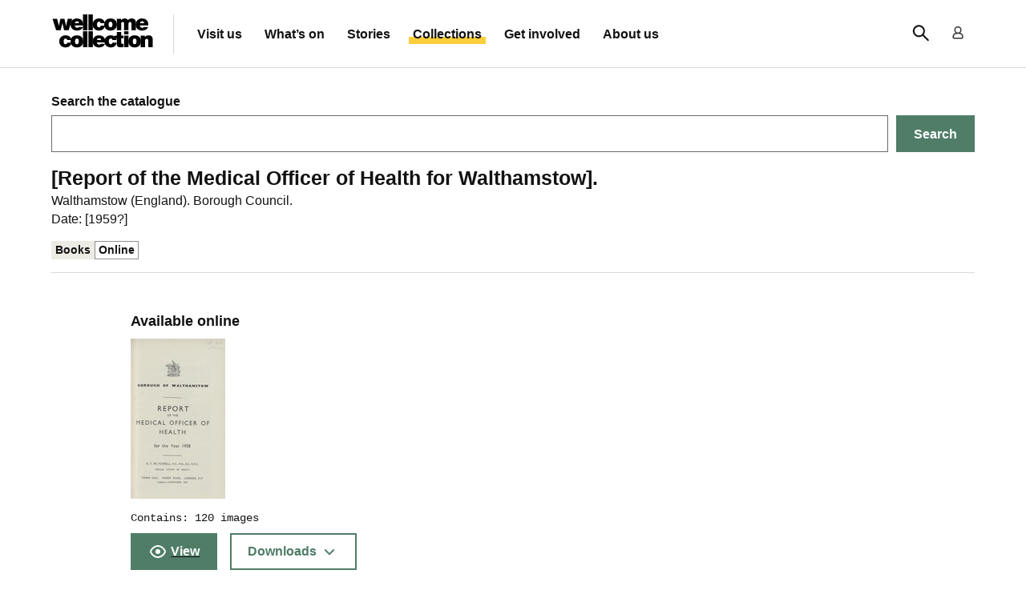

--- FILE ---
content_type: text/html; charset=utf-8
request_url: https://wellcomecollection.org/works/uu77s72s
body_size: 32709
content:
<!DOCTYPE html><html lang="en"><head><meta charSet="utf-8" data-next-head=""/><meta name="viewport" content="width=device-width, initial-scale=1" data-next-head=""/><title data-next-head="">[Report of the Medical Officer of Health for Walthamstow]. | Wellcome Collection</title><meta name="description" content="[Report of the Medical Officer of Health for Walthamstow]." data-next-head=""/><link rel="canonical" href="https://wellcomecollection.org/works/uu77s72s" data-next-head=""/><meta property="og:site_name" content="Wellcome Collection" data-next-head=""/><meta property="og:type" content="website" data-next-head=""/><meta property="og:title" content="[Report of the Medical Officer of Health for Walthamstow]." data-next-head=""/><meta property="og:description" content="[Report of the Medical Officer of Health for Walthamstow]." data-next-head=""/><meta property="og:url" content="https://wellcomecollection.org/works/uu77s72s" data-next-head=""/><meta name="twitter:card" content="summary" data-next-head=""/><meta name="twitter:site" content="@ExploreWellcome" data-next-head=""/><meta name="twitter:url" content="https://wellcomecollection.org/works/uu77s72s" data-next-head=""/><meta name="twitter:title" content="[Report of the Medical Officer of Health for Walthamstow]." data-next-head=""/><meta name="twitter:description" content="[Report of the Medical Officer of Health for Walthamstow]." data-next-head=""/><meta name="twitter:image" data-next-head=""/><meta name="twitter:image:alt" content="" data-next-head=""/><meta http-equiv="X-UA-Compatible" content="IE=edge,chrome=1" data-next-head=""/><link rel="apple-touch-icon" sizes="180x180" href="https://i.wellcomecollection.org/assets/icons/apple-touch-icon.png" data-next-head=""/><link rel="shortcut icon" href="https://i.wellcomecollection.org/assets/icons/favicon.ico" type="image/ico" data-next-head=""/><link rel="icon" type="image/png" href="https://i.wellcomecollection.org/assets/icons/favicon-32x32.png" sizes="32x32" data-next-head=""/><link rel="icon" type="image/png" href="https://i.wellcomecollection.org/assets/icons/favicon-16x16.png" sizes="16x16" data-next-head=""/><link rel="manifest" href="https://i.wellcomecollection.org/assets/icons/manifest.json" data-next-head=""/><link rel="mask-icon" href="https://i.wellcomecollection.org/assets/icons/safari-pinned-tab.svg" color="#000000" data-next-head=""/><meta property="og:image" content="https://i.wellcomecollection.org/assets/icons/square_icon.png" itemProp="image" data-next-head=""/><script id="google-analytics-data-layer">
            window.dataLayer = window.dataLayer || [];

            function gtag(){window.dataLayer.push(arguments);}
              
            gtag('consent', 'default', {
              'analytics_storage': "denied",
              'ad_storage': "denied",
              'ad_user_data':  "denied",
              'ad_personalization':  "denied",
            });

            
          </script><script id="google-tag-manager">
          (function(w,d,s,l,i){w[l] = w[l] || [];w[l].push({'gtm.start':
          new Date().getTime(),event:'gtm.js'});var f=d.getElementsByTagName(s)[0],
          j=d.createElement(s),dl=l!='dataLayer'?'&l='+l:'';j.async=true;j.src=
          'https://www.googletagmanager.com/gtm.js?id='+i+dl;f.parentNode.insertBefore(j,f);
          })(window,document,'script','dataLayer','GTM-53DFWQD');</script><noscript data-n-css=""></noscript><script defer="" noModule="" src="https://content.www.wellcomecollection.org/_next/static/chunks/polyfills-42372ed130431b0a.js"></script><script src="https://content.www.wellcomecollection.org/_next/static/chunks/webpack-108a9e8c651eeadf.js" defer=""></script><script src="https://content.www.wellcomecollection.org/_next/static/chunks/framework-2ec761b5af9ac788.js" defer=""></script><script src="https://content.www.wellcomecollection.org/_next/static/chunks/main-d381f6a8735eed98.js" defer=""></script><script src="https://content.www.wellcomecollection.org/_next/static/chunks/pages/_app-e7914537e06ed7b1.js" defer=""></script><script src="https://content.www.wellcomecollection.org/_next/static/chunks/8588-4fda47c2c690ef58.js" defer=""></script><script src="https://content.www.wellcomecollection.org/_next/static/chunks/7267-51891007edadcd00.js" defer=""></script><script src="https://content.www.wellcomecollection.org/_next/static/chunks/8976-2c8071f7cc1cc192.js" defer=""></script><script src="https://content.www.wellcomecollection.org/_next/static/chunks/8156-544be42ef270e8fb.js" defer=""></script><script src="https://content.www.wellcomecollection.org/_next/static/chunks/4720-f1c81a0893f382cf.js" defer=""></script><script src="https://content.www.wellcomecollection.org/_next/static/chunks/5970-05af487a0384a368.js" defer=""></script><script src="https://content.www.wellcomecollection.org/_next/static/chunks/pages/works/%5BworkId%5D-f1fb9d46f1690393.js" defer=""></script><script src="https://content.www.wellcomecollection.org/_next/static/iPmIgqNprrAEQOcMuWhi5/_buildManifest.js" defer=""></script><script src="https://content.www.wellcomecollection.org/_next/static/iPmIgqNprrAEQOcMuWhi5/_ssgManifest.js" defer=""></script><style data-styled="" data-styled-version="6.1.3">.iXDysm #nprogress{pointer-events:none;}/*!sc*/
.iXDysm #nprogress .bar{background:#ffce3c;position:fixed;z-index:1031;top:0;left:0;width:100%;height:2px;}/*!sc*/
.iXDysm #nprogress .peg{display:block;position:absolute;right:0;width:100px;height:100%;box-shadow:0 0 10px #ffce3c,0 0 5px #ffce3c;opacity:1;transform:rotate(3deg) translate(0,-4px);}/*!sc*/
data-styled.g1[id="sc-9e18fb4b-0"]{content:"iXDysm,"}/*!sc*/
.hqbscE{margin:0 auto;width:100%;max-width:90rem;padding:0 5%;}/*!sc*/
data-styled.g2[id="sc-3e406ec4-0"]{content:"hqbscE,"}/*!sc*/
.kDHPZU{display:grid;grid-template-columns:repeat(12,minmax(0,1fr));gap:0.75rem;}/*!sc*/
@media (min-width: 48rem){.kDHPZU{gap:1.5rem;}}/*!sc*/
@media (min-width: 64rem){.kDHPZU{gap:2.5rem;}}/*!sc*/
data-styled.g3[id="sc-6213ab63-0"]{content:"kDHPZU,"}/*!sc*/
.eheQKx{container-type:inline-size;container-name:grid-cell;}/*!sc*/
@media (min-width: 0rem){.eheQKx{grid-column:span 12;}}/*!sc*/
@media (min-width: 48rem){.eheQKx{grid-column:span 12;}}/*!sc*/
@media (min-width: 64rem){.eheQKx{grid-column:span 10;}}/*!sc*/
@media (min-width: 90rem){.eheQKx{grid-column:span 10;}}/*!sc*/
.dwEIIW{container-type:inline-size;container-name:grid-cell;}/*!sc*/
@media (min-width: 0rem){.dwEIIW{grid-column:span 12;}}/*!sc*/
@media (min-width: 48rem){.dwEIIW{grid-column:2/span 10;}}/*!sc*/
@media (min-width: 64rem){.dwEIIW{grid-column:2/span 10;}}/*!sc*/
@media (min-width: 90rem){.dwEIIW{grid-column:2/span 10;}}/*!sc*/
data-styled.g4[id="sc-6213ab63-1"]{content:"eheQKx,dwEIIW,"}/*!sc*/
@media (min-width: 0rem){.SOgnW{margin-right:0.375rem;}}/*!sc*/
@media (min-width: 48rem){.SOgnW{margin-right:0.5rem;}}/*!sc*/
@media (min-width: 64rem){.SOgnW{margin-right:0.5rem;}}/*!sc*/
@media (min-width: 0rem){.gRzbjQ{padding-bottom:2rem;}}/*!sc*/
@media (min-width: 48rem){.gRzbjQ{padding-bottom:3rem;}}/*!sc*/
@media (min-width: 64rem){.gRzbjQ{padding-bottom:4rem;}}/*!sc*/
@media (min-width: 0rem){.gZgoBd{margin-top:0.375rem;}}/*!sc*/
@media (min-width: 48rem){.gZgoBd{margin-top:0.5rem;}}/*!sc*/
@media (min-width: 64rem){.gZgoBd{margin-top:0.5rem;}}/*!sc*/
@media (min-width: 0rem){.fDGKkU{padding-top:1rem;}}/*!sc*/
@media (min-width: 48rem){.fDGKkU{padding-top:1.5rem;}}/*!sc*/
@media (min-width: 64rem){.fDGKkU{padding-top:2rem;}}/*!sc*/
@media (min-width: 0rem){.OypTJ{padding-top:0.375rem;padding-bottom:0.375rem;}}/*!sc*/
@media (min-width: 48rem){.OypTJ{padding-top:0.5rem;padding-bottom:0.5rem;}}/*!sc*/
@media (min-width: 64rem){.OypTJ{padding-top:0.5rem;padding-bottom:0.5rem;}}/*!sc*/
@media (min-width: 0rem){.jEQGOs{margin-bottom:0.5rem;}}/*!sc*/
@media (min-width: 48rem){.jEQGOs{margin-bottom:0.75rem;}}/*!sc*/
@media (min-width: 64rem){.jEQGOs{margin-bottom:1rem;}}/*!sc*/
@media (min-width: 0rem){.jbKkTz{margin-right:0.5rem;}}/*!sc*/
@media (min-width: 48rem){.jbKkTz{margin-right:0.75rem;}}/*!sc*/
@media (min-width: 64rem){.jbKkTz{margin-right:1rem;}}/*!sc*/
@media (min-width: 0rem){.cxbEbU{margin-right:0.25rem;}}/*!sc*/
@media (min-width: 48rem){.cxbEbU{margin-right:0.25rem;}}/*!sc*/
@media (min-width: 64rem){.cxbEbU{margin-right:0.25rem;}}/*!sc*/
@media (min-width: 0rem){.cFsgME{margin-top:0.5rem;}}/*!sc*/
@media (min-width: 48rem){.cFsgME{margin-top:0.75rem;}}/*!sc*/
@media (min-width: 64rem){.cFsgME{margin-top:1rem;}}/*!sc*/
@media (min-width: 0rem){.duUQCc{padding-right:0.5rem;}}/*!sc*/
@media (min-width: 48rem){.duUQCc{padding-right:0.75rem;}}/*!sc*/
@media (min-width: 64rem){.duUQCc{padding-right:1rem;}}/*!sc*/
@media (min-width: 0rem){.kpwHyJ{row-gap:0.25rem;}}/*!sc*/
@media (min-width: 48rem){.kpwHyJ{row-gap:0.25rem;}}/*!sc*/
@media (min-width: 64rem){.kpwHyJ{row-gap:0.25rem;}}/*!sc*/
@media (min-width: 0rem){.kpwHyJ{column-gap:0.25rem;}}/*!sc*/
@media (min-width: 48rem){.kpwHyJ{column-gap:0.25rem;}}/*!sc*/
@media (min-width: 64rem){.kpwHyJ{column-gap:0.25rem;}}/*!sc*/
@media (min-width: 0rem){.fplxwO{padding-top:0.25rem;padding-bottom:0.25rem;}}/*!sc*/
@media (min-width: 48rem){.fplxwO{padding-top:0.25rem;padding-bottom:0.25rem;}}/*!sc*/
@media (min-width: 64rem){.fplxwO{padding-top:0.25rem;padding-bottom:0.25rem;}}/*!sc*/
@media (min-width: 0rem){.fplxwO{padding-left:0.25rem;padding-right:0.25rem;}}/*!sc*/
@media (min-width: 48rem){.fplxwO{padding-left:0.25rem;padding-right:0.25rem;}}/*!sc*/
@media (min-width: 64rem){.fplxwO{padding-left:0.25rem;padding-right:0.25rem;}}/*!sc*/
@media (min-width: 0rem){.eVpCQz{margin-bottom:2rem;}}/*!sc*/
@media (min-width: 48rem){.eVpCQz{margin-bottom:3rem;}}/*!sc*/
@media (min-width: 64rem){.eVpCQz{margin-bottom:4rem;}}/*!sc*/
@media (min-width: 0rem){.cQlAxp{margin-bottom:0.375rem;}}/*!sc*/
@media (min-width: 48rem){.cQlAxp{margin-bottom:0.5rem;}}/*!sc*/
@media (min-width: 64rem){.cQlAxp{margin-bottom:0.5rem;}}/*!sc*/
@media (min-width: 0rem){.fipzZK{padding-top:0.5rem;padding-bottom:0.5rem;}}/*!sc*/
@media (min-width: 48rem){.fipzZK{padding-top:0.75rem;padding-bottom:0.75rem;}}/*!sc*/
@media (min-width: 64rem){.fipzZK{padding-top:1rem;padding-bottom:1rem;}}/*!sc*/
@media (min-width: 0rem){.fipzZK{padding-left:1rem;padding-right:1rem;}}/*!sc*/
@media (min-width: 48rem){.fipzZK{padding-left:1.5rem;padding-right:1.5rem;}}/*!sc*/
@media (min-width: 64rem){.fipzZK{padding-left:2rem;padding-right:2rem;}}/*!sc*/
@media (min-width: 0rem){.dmFhSg{margin-left:0.5rem;}}/*!sc*/
@media (min-width: 48rem){.dmFhSg{margin-left:0.75rem;}}/*!sc*/
@media (min-width: 64rem){.dmFhSg{margin-left:1rem;}}/*!sc*/
@media (min-width: 0rem){.jNxeMH{margin-top:1rem;}}/*!sc*/
@media (min-width: 48rem){.jNxeMH{margin-top:1.5rem;}}/*!sc*/
@media (min-width: 64rem){.jNxeMH{margin-top:2rem;}}/*!sc*/
@media (min-width: 0rem){.fNyDBu{padding-left:0.375rem;}}/*!sc*/
@media (min-width: 48rem){.fNyDBu{padding-left:0.5rem;}}/*!sc*/
@media (min-width: 64rem){.fNyDBu{padding-left:0.5rem;}}/*!sc*/
@media (min-width: 0rem){.ezmAIf{margin-top:1rem;}}/*!sc*/
@media (min-width: 48rem){.ezmAIf{margin-top:1.5rem;}}/*!sc*/
@media (min-width: 64rem){.ezmAIf{margin-top:2rem;}}/*!sc*/
@media (min-width: 0rem){.ezmAIf{padding-right:0.375rem;}}/*!sc*/
@media (min-width: 48rem){.ezmAIf{padding-right:0.5rem;}}/*!sc*/
@media (min-width: 64rem){.ezmAIf{padding-right:0.5rem;}}/*!sc*/
@media (min-width: 0rem){.jyyQaB{margin-top:0.5rem;}}/*!sc*/
@media (min-width: 48rem){.jyyQaB{margin-top:0.5rem;}}/*!sc*/
@media (min-width: 64rem){.jyyQaB{margin-top:0.5rem;}}/*!sc*/
@media (min-width: 0rem){.Aubwz{margin-bottom:calc(-1 * 0.375rem);}}/*!sc*/
@media (min-width: 48rem){.Aubwz{margin-bottom:calc(-1 * 0.5rem);}}/*!sc*/
@media (min-width: 64rem){.Aubwz{margin-bottom:calc(-1 * 0.5rem);}}/*!sc*/
@media (min-width: 0rem){.kuILWq{margin-bottom:0.375rem;}}/*!sc*/
@media (min-width: 48rem){.kuILWq{margin-bottom:0.5rem;}}/*!sc*/
@media (min-width: 64rem){.kuILWq{margin-bottom:0.5rem;}}/*!sc*/
@media (min-width: 0rem){.kuILWq{margin-right:0.375rem;}}/*!sc*/
@media (min-width: 48rem){.kuILWq{margin-right:0.5rem;}}/*!sc*/
@media (min-width: 64rem){.kuILWq{margin-right:0.5rem;}}/*!sc*/
@media (min-width: 0rem){.czCPPt{padding-top:1rem;padding-bottom:1rem;}}/*!sc*/
@media (min-width: 48rem){.czCPPt{padding-top:1.5rem;padding-bottom:1.5rem;}}/*!sc*/
@media (min-width: 64rem){.czCPPt{padding-top:2rem;padding-bottom:2rem;}}/*!sc*/
@media (min-width: 0rem){.etWHqj{padding-top:0.5rem;}}/*!sc*/
@media (min-width: 48rem){.etWHqj{padding-top:0.75rem;}}/*!sc*/
@media (min-width: 64rem){.etWHqj{padding-top:1rem;}}/*!sc*/
@media (min-width: 0rem){.gZwQZU{padding-top:2rem;}}/*!sc*/
@media (min-width: 48rem){.gZwQZU{padding-top:3rem;}}/*!sc*/
@media (min-width: 64rem){.gZwQZU{padding-top:4rem;}}/*!sc*/
@media (min-width: 0rem){.dozzvP{margin-bottom:1rem;}}/*!sc*/
@media (min-width: 48rem){.dozzvP{margin-bottom:1.5rem;}}/*!sc*/
@media (min-width: 64rem){.dozzvP{margin-bottom:2rem;}}/*!sc*/
@media (min-width: 0rem){.gFPHMS{padding-bottom:0.375rem;}}/*!sc*/
@media (min-width: 48rem){.gFPHMS{padding-bottom:0.5rem;}}/*!sc*/
@media (min-width: 64rem){.gFPHMS{padding-bottom:0.5rem;}}/*!sc*/
@media (min-width: 0rem){.gEgwor{margin-top:0.25rem;}}/*!sc*/
@media (min-width: 48rem){.gEgwor{margin-top:0.25rem;}}/*!sc*/
@media (min-width: 64rem){.gEgwor{margin-top:0.25rem;}}/*!sc*/
@media (min-width: 0rem){.bwpaXz{margin-bottom:0.25rem;}}/*!sc*/
@media (min-width: 48rem){.bwpaXz{margin-bottom:0.25rem;}}/*!sc*/
@media (min-width: 64rem){.bwpaXz{margin-bottom:0.25rem;}}/*!sc*/
@media (min-width: 0rem){.iAkfJN{margin-bottom:0.5rem;margin-bottom:0.5rem;}}/*!sc*/
@media (min-width: 48rem){.iAkfJN{margin-bottom:0.75rem;margin-bottom:0.75rem;}}/*!sc*/
@media (min-width: 64rem){.iAkfJN{margin-bottom:1rem;margin-bottom:1rem;}}/*!sc*/
data-styled.g7[id="sc-9761ac4c-0"]{content:"SOgnW,cxEykh,gRzbjQ,gZgoBd,fDGKkU,OypTJ,jEQGOs,jbKkTz,cxbEbU,cFsgME,duUQCc,kpwHyJ,fplxwO,eVpCQz,cQlAxp,fipzZK,dmFhSg,jNxeMH,fNyDBu,ezmAIf,eHOSaZ,jyyQaB,Aubwz,kuILWq,czCPPt,etWHqj,gZwQZU,dozzvP,gFPHMS,gEgwor,bwpaXz,iAkfJN,"}/*!sc*/
.bwHVEZ{display:inline-block;height:24px;width:24px;position:relative;user-select:none;height:1em;width:1em;}/*!sc*/
.bwHVEZ .icon__svg{height:100%;left:0;position:absolute;top:0;width:100%;}/*!sc*/
.bwHVEZ .icon__shape{transition:all 150ms ease;}/*!sc*/
.gzWHxm{display:inline-block;height:24px;width:24px;position:relative;user-select:none;}/*!sc*/
.gzWHxm .icon__svg{height:100%;left:0;position:absolute;top:0;width:100%;}/*!sc*/
.gzWHxm .icon__shape{transition:all 150ms ease;}/*!sc*/
.fajzsG{display:inline-block;height:24px;width:24px;position:relative;user-select:none;color:#4f7d68;}/*!sc*/
.fajzsG .icon__svg{height:100%;left:0;position:absolute;top:0;width:100%;}/*!sc*/
.fajzsG .icon__shape{transition:all 150ms ease;}/*!sc*/
data-styled.g8[id="sc-d18e2a23-0"]{content:"bwHVEZ,gzWHxm,fajzsG,"}/*!sc*/
.kfsvzK{display:inline-block;white-space:nowrap;background:#ffffff;color:#4f7d68;transition:color 150ms ease;}/*!sc*/
.kfsvzK:hover{color:#4f7d68;text-decoration-color:transparent;}/*!sc*/
data-styled.g9[id="sc-7229ad81-0"]{content:"kfsvzK,"}/*!sc*/
.gHXKyu{color:#6a6a6a;}/*!sc*/
data-styled.g11[id="sc-7229ad81-2"]{content:"gHXKyu,"}/*!sc*/
.jhWwxF{margin:0;text-decoration:none;text-underline-offset:0.1em;}/*!sc*/
data-styled.g12[id="sc-7229ad81-3"]{content:"jhWwxF,"}/*!sc*/
.jJpEp{display:inline-flex;}/*!sc*/
data-styled.g13[id="sc-7229ad81-4"]{content:"jJpEp,"}/*!sc*/
.jRncdr{display:flex;align-items:center;height:1em;}/*!sc*/
data-styled.g29[id="sc-89d28e7f-0"]{content:"jRncdr,"}/*!sc*/
.loSdva{display:inline-flex;margin-right:4px;margin-top:0;}/*!sc*/
.fBDbTB{display:inline-flex;margin-left:4px;margin-top:0;}/*!sc*/
data-styled.g30[id="sc-89d28e7f-1"]{content:"loSdva,fBDbTB,"}/*!sc*/
.MCqOf{align-items:center;display:inline-flex;line-height:1;text-decoration:none;text-align:center;transition:background 150ms ease,border-color 150ms ease;white-space:nowrap;cursor:pointer;}/*!sc*/
.MCqOf.disabled{pointer-events:none;}/*!sc*/
.MCqOf[disabled],.MCqOf.disabled{background:#e8e8e8;border-color:#e8e8e8;color:#6a6a6a;cursor:not-allowed;}/*!sc*/
.MCqOf[disabled]:hover,.MCqOf.disabled:hover{text-decoration:none;}/*!sc*/
data-styled.g31[id="sc-89d28e7f-2"]{content:"MCqOf,"}/*!sc*/
.gqMMxj{padding:13px 20px;background:#4f7d68;color:#ffffff;border:2px solid #4f7d68;}/*!sc*/
.gqMMxj:not([disabled]):hover{text-decoration:underline;}/*!sc*/
.hatkDm{padding:13px 20px;background:transparent;color:#4f7d68;border:2px solid #4f7d68;}/*!sc*/
.hatkDm:not([disabled]):hover{text-decoration:underline;}/*!sc*/
data-styled.g32[id="sc-89d28e7f-3"]{content:"gqMMxj,hatkDm,"}/*!sc*/
.foPDRO{background:transparent;color:#323232;padding:10px 8px;}/*!sc*/
.foPDRO:hover{background:#e8e8e8;}/*!sc*/
data-styled.g33[id="sc-90f5bf2b-0"]{content:"foPDRO,"}/*!sc*/
.dxSITc{display:inline-flex;position:relative;}/*!sc*/
data-styled.g34[id="sc-3fe26c04-0"]{content:"dxSITc,"}/*!sc*/
.fdIBCD{background-color:#ffffff;margin-top:-2px;z-index:1;overflow:auto;white-space:nowrap;transition:opacity 350ms ease,transform 350ms ease;border-radius:6px;box-shadow:0 2px 8px 0 rgb(18, 18, 18, 0.4);max-height:40vh;}/*!sc*/
.sc-3fe26c04-1,.fdIBCD.fade-exit-done{z-index:-1;pointer-events:all;}/*!sc*/
.fdIBCD.fade-enter,.fdIBCD.fade-exit,.fdIBCD.fade-enter-done{z-index:2;pointer-events:all;}/*!sc*/
.sc-3fe26c04-1,.fdIBCD.fade-enter,.fdIBCD.fade-exit-active,.fdIBCD.fade-exit-done{opacity:1;transform:translateY(5px);}/*!sc*/
.fdIBCD.fade-enter-active,.fdIBCD.fade-enter-done{opacity:1;transform:translateY(0);}/*!sc*/
data-styled.g35[id="sc-3fe26c04-1"]{content:"fdIBCD,"}/*!sc*/
.itXUbk{width:max-content;height:auto;max-width:calc(100vw - 20px);z-index:1;opacity:1;}/*!sc*/
@media (min-width: 64rem){.itXUbk{max-width:calc(50vw - 20px);}}/*!sc*/
data-styled.g36[id="sc-3fe26c04-2"]{content:"itXUbk,"}/*!sc*/
.hHNXjL{display:block;line-height:1.2;}/*!sc*/
data-styled.g38[id="sc-6c1b3c48-0"]{content:"hHNXjL,"}/*!sc*/
.cYYLZu{display:flex;position:relative;border-width:1px;border-style:solid;border-color:#6a6a6a;overflow:hidden;}/*!sc*/
.cYYLZu:has(:focus-visible){outline:0.3rem double #121212;box-shadow:0 0 0 0.3rem #ffffff;}/*!sc*/
.cYYLZu:has(:focus-visible) input{outline:none;}/*!sc*/
.cYYLZu:focus-within{outline:0.3rem double,a=>a.theme.color("black"),;box-shadow:0 0 0 0.3rem,a=>a.theme.color("white"),;}/*!sc*/
.cYYLZu:hover{border-color:#121212;}/*!sc*/
data-styled.g39[id="sc-6c1b3c48-1"]{content:"cYYLZu,"}/*!sc*/
.gkcSWh{padding:11px 36px 11px 16px;appearance:none;border:0;height:100%;font-size:inherit;width:100%;}/*!sc*/
.gkcSWh::-ms-clear{display:none;}/*!sc*/
.gkcSWh:disabled{background-color:#e8e8e8;}/*!sc*/
data-styled.g41[id="sc-6c1b3c48-3"]{content:"gkcSWh,"}/*!sc*/
.jyLalv{display:flex;align-items:flex-end;}/*!sc*/
data-styled.g43[id="sc-2aca3862-0"]{content:"jyLalv,"}/*!sc*/
.bnIhhD{flex:1 1 auto;position:relative;font-size:20px;margin-right:10px;}/*!sc*/
.bnIhhD .search-query{height:60px;}/*!sc*/
data-styled.g44[id="sc-2aca3862-1"]{content:"bnIhhD,"}/*!sc*/
.dZMOGx button{height:100%;}/*!sc*/
data-styled.g45[id="sc-2aca3862-2"]{content:"dZMOGx,"}/*!sc*/
.fjAlzW{position:absolute;width:100%;height:100%;background-color:rgb(0,0,0,0.6);z-index:9999;}/*!sc*/
data-styled.g50[id="sc-4177a37f-0"]{content:"fjAlzW,"}/*!sc*/
.kupUJY{position:absolute;width:100%;background-color:#ffffff;}/*!sc*/
@media (min-width: 0rem){.kupUJY{padding-top:1rem;}}/*!sc*/
@media (min-width: 48rem){.kupUJY{padding-top:1.5rem;}}/*!sc*/
@media (min-width: 64rem){.kupUJY{padding-top:2rem;}}/*!sc*/
data-styled.g51[id="sc-4177a37f-1"]{content:"kupUJY,"}/*!sc*/
.doXEnn{display:flex;margin-top:1.4rem;}/*!sc*/
@media (min-width: 51.5625rem){.doXEnn{display:none;}}/*!sc*/
.doXEnn a{position:relative;text-decoration:none;}/*!sc*/
.doXEnn a:hover{text-decoration:underline;}/*!sc*/
.doXEnn a:first-of-type{margin-right:1em;padding-right:1em;}/*!sc*/
.doXEnn a:first-of-type::after{position:absolute;right:0;content:'|';}/*!sc*/
.doXEnn a:last-of-type::after{display:none;}/*!sc*/
data-styled.g54[id="sc-b333690c-0"]{content:"doXEnn,"}/*!sc*/
.fBECpC{display:flex;align-items:center;justify-content:space-between;}/*!sc*/
@media (min-width: 51.5625rem){.fBECpC{width:100%;}}/*!sc*/
data-styled.g55[id="sc-b2e0644d-0"]{content:"fBECpC,"}/*!sc*/
.lmQQSp{display:flex;flex-direction:column;align-items:stretch;justify-content:center;position:relative;z-index:6;background-color:#ffffff;border-bottom:1px solid #d9d8d0;height:85px;}/*!sc*/
data-styled.g56[id="sc-b2e0644d-1"]{content:"lmQQSp,"}/*!sc*/
.feRzmO{display:block;}/*!sc*/
@media (min-width: 51.5625rem){.feRzmO{display:none;}}/*!sc*/
data-styled.g57[id="sc-b2e0644d-2"]{content:"feRzmO,"}/*!sc*/
.lmyZjd{position:relative;width:1.2rem;height:0.9rem;display:block;}/*!sc*/
.lmyZjd span{position:absolute;top:0;left:0;right:0;height:2px;background:#121212;transition:transform 400ms ease;transform-origin:center center;}/*!sc*/
.lmyZjd span:nth-child(2){top:50%;}/*!sc*/
.lmyZjd span:last-child{top:100%;}/*!sc*/
data-styled.g58[id="sc-b2e0644d-3"]{content:"lmyZjd,"}/*!sc*/
.jMyGBC{display:flex;flex:1;}/*!sc*/
@media (min-width: 51.5625rem){.jMyGBC{flex:0 0 auto;margin-right:1.5rem;padding-right:1.5rem;border-right:1px solid #d9d8d0;width:auto;display:block;}}/*!sc*/
.jMyGBC a{display:inline-block;margin:0 auto;}/*!sc*/
data-styled.g59[id="sc-b2e0644d-4"]{content:"jMyGBC,"}/*!sc*/
.gZWzR{display:none;background:#ffffff;position:absolute;top:calc(100% + 17px);left:0;right:0;padding-left:5%;padding-right:5%;}/*!sc*/
@media (min-width: 0rem) and (max-width: calc(51.5625rem - 0.0625rem)){.gZWzR{border-top:1px solid #d9d8d0;height:calc(100vh - 17px);overflow:auto;}}/*!sc*/
@media (min-width: 51.5625rem){.gZWzR{position:static;display:block;margin-top:0;padding-left:0;padding-right:0;}}/*!sc*/
data-styled.g60[id="sc-b2e0644d-5"]{content:"gZWzR,"}/*!sc*/
.yQxuX{list-style:none;padding:0;margin:0;}/*!sc*/
@media (min-width: 51.5625rem){.yQxuX{display:flex;}}/*!sc*/
data-styled.g61[id="sc-b2e0644d-6"]{content:"yQxuX,"}/*!sc*/
.hKHdHD{border-bottom:1px solid #d9d8d0;}/*!sc*/
@media (min-width: 51.5625rem){.hKHdHD{border-bottom:0;margin-right:calc(3vw - 20px);}}/*!sc*/
@media (min-width: 51.5625rem) and (max-width: calc(64rem - 0.0625rem)){.hKHdHD{font-size:1.5vw;}}/*!sc*/
@media (min-width: 90rem){.hKHdHD{margin-right:1.4rem;}}/*!sc*/
data-styled.g62[id="sc-b2e0644d-7"]{content:"hKHdHD,"}/*!sc*/
.kFCjQo{padding:1.4rem 0.3rem;display:inline-block;text-decoration:none;position:relative;z-index:1;transition:color 400ms ease;}/*!sc*/
@media (min-width: 51.5625rem){.kFCjQo{padding-top:1rem;padding-bottom:1rem;}}/*!sc*/
.kFCjQo::after{content:'';position:absolute;bottom:1.3rem;height:0.6rem;left:0;width:0;background:#ffce3c;z-index:-1;transition:width 200ms ease;}/*!sc*/
@media (min-width: 51.5625rem){.kFCjQo::after{bottom:0.9rem;}}/*!sc*/
.kFCjQo:hover::after{width:100%;}/*!sc*/
@media (pointer:coarse){.kFCjQo:hover::after{width:0;}}/*!sc*/
.kUdsGr{padding:1.4rem 0.3rem;display:inline-block;text-decoration:none;position:relative;z-index:1;transition:color 400ms ease;}/*!sc*/
@media (min-width: 51.5625rem){.kUdsGr{padding-top:1rem;padding-bottom:1rem;}}/*!sc*/
.kUdsGr::after{content:'';position:absolute;bottom:1.3rem;height:0.6rem;left:0;width:0;background:#ffce3c;z-index:-1;transition:width 200ms ease;}/*!sc*/
@media (min-width: 51.5625rem){.kUdsGr::after{bottom:0.9rem;}}/*!sc*/
.kUdsGr:hover::after{width:100%;}/*!sc*/
@media (pointer:coarse){.kUdsGr:hover::after{width:0;}}/*!sc*/
.kUdsGr::after{width:100%;}/*!sc*/
data-styled.g63[id="sc-b2e0644d-8"]{content:"kFCjQo,kUdsGr,"}/*!sc*/
.bIxqZ{display:flex;}/*!sc*/
data-styled.g64[id="sc-b2e0644d-9"]{content:"bIxqZ,"}/*!sc*/
.erHezc{display:flex;align-items:center;}/*!sc*/
data-styled.g66[id="sc-b2e0644d-11"]{content:"erHezc,"}/*!sc*/
.dYBsvm{padding:5px 8px 0;margin-right:10px;}/*!sc*/
data-styled.g67[id="sc-1badf5b0-0"]{content:"dYBsvm,"}/*!sc*/
.dbla-Dx{white-space:nowrap;line-height:1;color:#121212;background-color:#edece4;border:1px solid #edece4;}/*!sc*/
.hGNGlP{white-space:nowrap;line-height:1;color:#121212;background-color:#ffffff;border:1px solid #8f8f8f;}/*!sc*/
data-styled.g71[id="sc-6d3d5e10-0"]{content:"dbla-Dx,hGNGlP,"}/*!sc*/
.gqmMi{display:flex;padding:0;margin:0;flex-wrap:wrap;list-style:none;}/*!sc*/
data-styled.g72[id="sc-abee5c37-0"]{content:"gqmMi,"}/*!sc*/
.sc-951906f7-0+.sc-951906f7-0,.bYzaTt:empty{margin-top:1rem;}/*!sc*/
@media (min-width: 48rem){.sc-951906f7-0+.sc-951906f7-0,.bYzaTt:empty{margin-top:1.5rem;}}/*!sc*/
@media (min-width: 64rem){.sc-951906f7-0+.sc-951906f7-0,.bYzaTt:empty{margin-top:2rem;}}/*!sc*/
.bYzaTt.slice-type-text+.bYzaTt.slice-type-text{margin-top:0;}/*!sc*/
.bYzaTt.slice-type-text+.bYzaTt.slice-type-text .spaced-text>*:first-child:not(h2){margin-top:1.55em;}/*!sc*/
.bYzaTt+.bYzaTt.slice-type-text:has(h2:first-child){margin-top:0;}/*!sc*/
.bYzaTt+.bYzaTt.slice-type-text h2{margin-top:2rem;}/*!sc*/
@media (min-width:48rem){.bYzaTt+.bYzaTt.slice-type-text h2{margin-top:3rem;}}/*!sc*/
@media (min-width:64rem){.bYzaTt+.bYzaTt.slice-type-text h2{margin-top:4rem;}}/*!sc*/
.bYzaTt+.bYzaTt.slice-type-text h2:not(:last-child){margin-bottom:1rem;}/*!sc*/
@media (min-width:48rem){.bYzaTt+.bYzaTt.slice-type-text h2:not(:last-child){margin-bottom:1.5rem;}}/*!sc*/
@media (min-width:64rem){.bYzaTt+.bYzaTt.slice-type-text h2:not(:last-child){margin-bottom:2rem;}}/*!sc*/
.content-type-visual-story .bYzaTt+.bYzaTt.slice-type-text:has(h2:first-child){margin-top:2rem;border-top:1px solid #121212;}/*!sc*/
@media (min-width:48rem){.content-type-visual-story .bYzaTt+.bYzaTt.slice-type-text:has(h2:first-child){margin-top:3rem;}}/*!sc*/
@media (min-width:64rem){.content-type-visual-story .bYzaTt+.bYzaTt.slice-type-text:has(h2:first-child){margin-top:4rem;}}/*!sc*/
.bYzaTt.slice-type-text-and-image+.bYzaTt.slice-type-text-and-image,.bYzaTt.slice-type-text-and-icons+.bYzaTt.slice-type-text-and-icons,.bYzaTt.slice-type-text-and-image+.bYzaTt.slice-type-text-and-icons,.bYzaTt.slice-type-text-and-icons+.bYzaTt.slice-type-text-and-image{margin-top:0;}/*!sc*/
data-styled.g74[id="sc-951906f7-0"]{content:"bYzaTt,"}/*!sc*/
.SBPPL{text-align:left;border:0;height:1px;background-color:#d9d9d9;}/*!sc*/
.kaelbr{text-align:left;border:0;height:1px;background-color:#323232;}/*!sc*/
data-styled.g78[id="sc-9f6983-0"]{content:"SBPPL,kaelbr,"}/*!sc*/
.lezfLD{list-style:none;margin:0!important;padding:0;}/*!sc*/
data-styled.g79[id="sc-ae512301-0"]{content:"lezfLD,"}/*!sc*/
.FvnEc{transition:color 200ms ease;}/*!sc*/
.sc-41700466-0,.FvnEc:link,.FvnEc:visited{text-decoration:none;border:none;}/*!sc*/
.FvnEc:hover{color:#9bc0af;}/*!sc*/
data-styled.g80[id="sc-41700466-0"]{content:"FvnEc,"}/*!sc*/
.lnhYTF{display:inline-block;width:90px;}/*!sc*/
data-styled.g81[id="sc-13311399-0"]{content:"lnhYTF,"}/*!sc*/
.iyqyTQ{display:flex;gap:0.5em;align-items:center;}/*!sc*/
data-styled.g82[id="sc-eb5d86be-0"]{content:"iyqyTQ,"}/*!sc*/
.kariXj{display:flex;border-radius:6px;}/*!sc*/
.kariXj .icon{color:#ffffff;}/*!sc*/
data-styled.g83[id="sc-eb5d86be-1"]{content:"kariXj,"}/*!sc*/
.eJnyna{list-style-type:none;display:inline-block;padding:0;margin:0;}/*!sc*/
.eJnyna li:first-child a{padding-top:0;}/*!sc*/
.bZHeNC{list-style-type:none;display:inline-block;padding:0;margin:0;}/*!sc*/
.bZHeNC li:first-child a{padding-top:0;}/*!sc*/
.bZHeNC li{display:inline-block;margin-right:1.1rem;}/*!sc*/
.bZHeNC li:last-child{margin-right:0;}/*!sc*/
data-styled.g84[id="sc-c0204add-0"]{content:"eJnyna,bZHeNC,"}/*!sc*/
.dPhRae{display:block;transition:color 200ms ease;}/*!sc*/
.dPhRae:hover{text-decoration:none;}/*!sc*/
data-styled.g85[id="sc-c0204add-1"]{content:"dPhRae,"}/*!sc*/
.cLGoYg{background-color:#fbfaf4;color:#121212;border-radius:50%;transition:all 150ms ease;}/*!sc*/
.cLGoYg:hover,.cLGoYg:focus{color:#fbfaf4;background-color:#121212;}/*!sc*/
data-styled.g86[id="sc-a92235ff-0"]{content:"cLGoYg,"}/*!sc*/
.dXnDdI{display:flex;padding:6px;}/*!sc*/
data-styled.g87[id="sc-a92235ff-1"]{content:"dXnDdI,"}/*!sc*/
.ihSdvP{position:relative;background-color:#121212;color:#ffffff;}/*!sc*/
data-styled.g88[id="sc-8e1ba3c2-0"]{content:"ihSdvP,"}/*!sc*/
.GZjBR{display:grid;grid-gap:2rem;}/*!sc*/
@media (min-width: 48rem){.GZjBR{grid-template-columns:repeat(2, 1fr);grid-gap:3rem;}}/*!sc*/
@media (min-width: 90rem){.GZjBR{grid-template-columns:repeat(4, 1fr);grid-gap:2rem;}}/*!sc*/
data-styled.g89[id="sc-8e1ba3c2-1"]{content:"GZjBR,"}/*!sc*/
.iNaClK{display:flex;flex-wrap:wrap;justify-content:space-between;}/*!sc*/
@media (min-width: 48rem) and (max-width: calc(64rem - 0.0625rem)){.iNaClK{display:block;}}/*!sc*/
data-styled.g90[id="sc-8e1ba3c2-2"]{content:"iNaClK,"}/*!sc*/
.duHsMm{flex:1 1 100%;}/*!sc*/
@media (min-width: 48rem){.duHsMm{flex:1 1 50%;}}/*!sc*/
@media (min-width: 64rem){.duHsMm{flex:1 1 20%;margin-right:2rem;}}/*!sc*/
data-styled.g91[id="sc-8e1ba3c2-3"]{content:"duHsMm,"}/*!sc*/
.iLhIWc{flex:1 1 100%;}/*!sc*/
@media (min-width: 48rem){.iLhIWc{flex:1 1 50%;}}/*!sc*/
@media (min-width: 64rem){.iLhIWc{flex:1 1 30%;margin-right:2rem;}}/*!sc*/
data-styled.g92[id="sc-8e1ba3c2-4"]{content:"iLhIWc,"}/*!sc*/
.fpsZrY{flex:1 1 50%;}/*!sc*/
@media (min-width: 48rem){.fpsZrY{flex:1 1 30%;}}/*!sc*/
data-styled.g93[id="sc-8e1ba3c2-5"]{content:"fpsZrY,"}/*!sc*/
.hncqYz{flex:1 1 50%;}/*!sc*/
@media (min-width: 48rem){.hncqYz{display:flex;justify-content:space-between;flex-wrap:wrap;flex:1 1 30%;}}/*!sc*/
data-styled.g95[id="sc-8e1ba3c2-7"]{content:"hncqYz,"}/*!sc*/
.NkYdA{display:flex;flex-wrap:wrap;justify-content:flex-start;align-items:center;align-self:flex-start;flex:1 1 100%;margin:1rem 0;}/*!sc*/
@media (min-width: 48rem){.NkYdA{flex:0 1 auto;margin:0;}}/*!sc*/
@media (min-width: 64rem){.NkYdA{flex:0 1 100%;}}/*!sc*/
@media (min-width: 90rem){.NkYdA{flex:0 1 auto;justify-content:flex-end;justify-content:space-between;}}/*!sc*/
data-styled.g96[id="sc-8e1ba3c2-8"]{content:"NkYdA,"}/*!sc*/
.jZGyiv{display:flex;flex-wrap:wrap;justify-content:space-between;}/*!sc*/
data-styled.g97[id="sc-8e1ba3c2-9"]{content:"jZGyiv,"}/*!sc*/
.jCJNLS{display:inline;margin:0 1rem 1rem 0;}/*!sc*/
data-styled.g98[id="sc-8e1ba3c2-10"]{content:"jCJNLS,"}/*!sc*/
.dXXNtY{text-decoration:underline;color:#ffffff;padding:0;cursor:pointer;margin-bottom:1rem;}/*!sc*/
.dXXNtY:hover{text-decoration:none;}/*!sc*/
data-styled.g99[id="sc-8e1ba3c2-11"]{content:"dXXNtY,"}/*!sc*/
.display-block{display:block;}/*!sc*/
.display-none{display:none;}/*!sc*/
@media (min-width: 0rem){.zero-display-none{display:none;}}/*!sc*/
@media (min-width: 0rem){.zero-display-block{display:block;}}/*!sc*/
@media (min-width: 48rem){.sm-display-none{display:none;}}/*!sc*/
@media (min-width: 48rem){.sm-display-block{display:block;}}/*!sc*/
@media (min-width: 64rem){.md-display-none{display:none;}}/*!sc*/
@media (min-width: 64rem){.md-display-block{display:block;}}/*!sc*/
@media (min-width: 90rem){.lg-display-none{display:none;}}/*!sc*/
@media (min-width: 90rem){.lg-display-block{display:block;}}/*!sc*/
@media (min-width: 51.5625rem){.headerMedium-display-none{display:none;}}/*!sc*/
@media (min-width: 51.5625rem){.headerMedium-display-block{display:block;}}/*!sc*/
@media (min-width: 65rem){.headerLarge-display-none{display:none;}}/*!sc*/
@media (min-width: 65rem){.headerLarge-display-block{display:block;}}/*!sc*/
.is-hidden{display:none!important;}/*!sc*/
@media (min-width: 0rem) and (max-width: calc(48rem - 0.0625rem)){.is-hidden-s{display:none!important;}}/*!sc*/
@media (min-width: 48rem) and (max-width: calc(64rem - 0.0625rem)){.is-hidden-m{display:none!important;}}/*!sc*/
@media (min-width: 64rem) and (max-width: calc(90rem - 0.0625rem)){.is-hidden-l{display:none!important;}}/*!sc*/
@media (min-width: 90rem){.is-hidden-xl{display:none!important;}}/*!sc*/
@media print{.is-hidden-print{display:none;}}/*!sc*/
.visually-hidden{border:0;clip:rect(0 0 0 0);height:1px;margin:-1px;overflow:hidden;padding:0;position:absolute;width:1px;white-space:nowrap;}/*!sc*/
.visually-hidden-focusable:active,.visually-hidden-focusable:focus{clip:auto;height:auto;margin:0;overflow:visible;position:relative;z-index:7;width:auto;white-space:inherit;}/*!sc*/
html{font-family:sans-serif;line-height:1.15;-ms-text-size-adjust:100%;-webkit-text-size-adjust:100%;}/*!sc*/
body{margin:0;}/*!sc*/
article,aside,footer,header,nav,section{display:block;}/*!sc*/
h1{font-size:2em;margin:0.67em 0;}/*!sc*/
figcaption,figure,main{display:block;}/*!sc*/
figure{margin:1em 40px;}/*!sc*/
hr{box-sizing:content-box;height:0;overflow:visible;}/*!sc*/
pre{font-family:monospace,monospace;font-size:1em;}/*!sc*/
a{background-color:transparent;-webkit-text-decoration-skip:objects;}/*!sc*/
abbr[title]{border-bottom:none;text-decoration:underline;text-decoration:underline dotted;}/*!sc*/
b,strong{font-weight:inherit;}/*!sc*/
b,strong{font-weight:bolder;}/*!sc*/
code,kbd,samp{font-family:monospace,monospace;font-size:1em;}/*!sc*/
dfn{font-style:italic;}/*!sc*/
mark{background-color:#ff0;color:#000;}/*!sc*/
small{font-size:80%;}/*!sc*/
sub,sup{font-size:75%;line-height:0;position:relative;vertical-align:baseline;}/*!sc*/
sub{bottom:-0.25em;}/*!sc*/
sup{top:-0.5em;}/*!sc*/
audio,video{display:inline-block;}/*!sc*/
audio:not([controls]){display:none;height:0;}/*!sc*/
img{border-style:none;}/*!sc*/
svg:not(:root){overflow:hidden;}/*!sc*/
button,input,optgroup,select,textarea{font-family:sans-serif;font-size:100%;line-height:1.15;margin:0;}/*!sc*/
button,input{overflow:visible;}/*!sc*/
button,select{text-transform:none;}/*!sc*/
button,html [type="button"],[type="reset"],[type="submit"]{-webkit-appearance:button;}/*!sc*/
button::-moz-focus-inner,[type="button"]::-moz-focus-inner,[type="reset"]::-moz-focus-inner,[type="submit"]::-moz-focus-inner{border-style:none;padding:0;}/*!sc*/
button:-moz-focusring,[type="button"]:-moz-focusring,[type="reset"]:-moz-focusring,[type="submit"]:-moz-focusring{outline:1px dotted ButtonText;}/*!sc*/
fieldset{border:1px solid #c0c0c0;margin:0 2px;padding:0.35em 0.625em 0.75em;}/*!sc*/
legend{box-sizing:border-box;color:inherit;display:table;max-width:100%;padding:0;white-space:normal;}/*!sc*/
progress{display:inline-block;vertical-align:baseline;}/*!sc*/
textarea{overflow:auto;}/*!sc*/
[type="checkbox"],[type="radio"]{box-sizing:border-box;padding:0;}/*!sc*/
[type="number"]::-webkit-inner-spin-button,[type="number"]::-webkit-outer-spin-button{height:auto;}/*!sc*/
[type="search"]{-webkit-appearance:textfield;outline-offset:-2px;}/*!sc*/
[type="search"]::-webkit-search-cancel-button,[type="search"]::-webkit-search-decoration{-webkit-appearance:none;}/*!sc*/
::-webkit-file-upload-button{-webkit-appearance:button;font:inherit;}/*!sc*/
details,menu{display:block;}/*!sc*/
summary{display:list-item;}/*!sc*/
canvas{display:inline-block;}/*!sc*/
template{display:none;}/*!sc*/
[hidden]{display:none;}/*!sc*/
input,button{border-radius:0;}/*!sc*/
button{appearance:none;font-family:inherit;letter-spacing:inherit;background:transparent;border:0;text-align:left;cursor:pointer;}/*!sc*/
fieldset{border:0;margin:0;padding:0;}/*!sc*/
img{width:100%;height:auto;}/*!sc*/
*:focus-visible,button:focus-visible{outline:0.3rem double #121212;box-shadow:0 0 0 0.3rem #ffffff;}/*!sc*/
.openseadragon-canvas:focus{border:2px solid #ffea00!important;}/*!sc*/
.scale{transform:scale(0);transition:transform 500ms;}/*!sc*/
.scale.scale-entered{transform:scale(1);}/*!sc*/
*,*::before,*::after{box-sizing:border-box;}/*!sc*/
@supports selector(:has(a)){body:has(dialog[open]),body:has([data-lock-scroll="true"]){margin:0;height:100vh;overflow:hidden;}@media (prefers-reduced-motion: no-preference){html:has([data-scroll-smooth="true"]){scroll-behavior:smooth;}}}/*!sc*/
.row--has-wobbly-background{position:relative;z-index:0;}/*!sc*/
.row__wobbly-background{position:absolute;z-index:-1;top:0;left:0;right:0;height:15%;transition:height 600ms ease;background:#ffffff;}/*!sc*/
.row__wobbly-background::after{position:absolute;height:10vw;top:100%;left:0;right:0;content:'';margin-top:-5px;background-image:url('[data-uri]');background-size:cover;}/*!sc*/
@font-face{font-family:'Inter';font-style:normal;font-weight:400;src:url('https://i.wellcomecollection.org/assets/fonts/Inter-Regular.woff2') format('woff2'),url('https://i.wellcomecollection.org/assets/fonts/Inter-Regular.woff') format('woff');font-display:swap;}/*!sc*/
@font-face{font-family:'Inter';font-style:normal;font-weight:600;src:url('https://i.wellcomecollection.org/assets/fonts/Inter-SemiBold.woff2') format('woff2'),url('https://i.wellcomecollection.org/assets/fonts/Inter-SemiBold.woff') format('woff');font-display:swap;}/*!sc*/
@font-face{font-family:'Wellcome';src:url('https://i.wellcomecollection.org/assets/fonts/wellcome-bold.woff2') format('woff2'),url('https://i.wellcomecollection.org/assets/fonts/wellcome-bold.woff') format('woff');font-weight:bold;font-style:normal;}/*!sc*/
@font-face{font-family:'IBM Plex Mono';src:url('https://i.wellcomecollection.org/assets/fonts/IBMPlexMono-Regular.woff2');font-weight:400;font-style:normal;}/*!sc*/
@font-face{font-family:'IBM Plex Mono';src:url('https://i.wellcomecollection.org/assets/fonts/IBMPlexMono-SemiBold.woff2');font-weight:600;font-style:normal;}/*!sc*/
.font-size-f-3{font-size:clamp(0.69rem, calc(0.06vw + 0.68rem), 0.75rem);}/*!sc*/
.font-size-f-2{font-size:clamp(0.81rem, calc(0.06vw + 0.80rem), 0.88rem);}/*!sc*/
.font-size-f-1{font-size:clamp(0.88rem, calc(0.19vw + 0.84rem), 1.06rem);}/*!sc*/
.font-size-f0{font-size:clamp(1.00rem, calc(0.25vw + 0.95rem), 1.25rem);}/*!sc*/
.font-size-f1{font-size:clamp(1.13rem, calc(0.38vw + 1.05rem), 1.50rem);}/*!sc*/
.font-size-f2{font-size:clamp(1.25rem, calc(0.56vw + 1.14rem), 1.81rem);}/*!sc*/
.font-size-f3{font-size:clamp(1.44rem, calc(0.75vw + 1.29rem), 2.19rem);}/*!sc*/
.font-size-f4{font-size:clamp(1.63rem, calc(0.94vw + 1.44rem), 2.56rem);}/*!sc*/
.font-size-f5{font-size:clamp(1.81rem, calc(1.31vw + 1.55rem), 3.13rem);}/*!sc*/
.font-size-f6{font-size:clamp(2.00rem, calc(1.75vw + 1.65rem), 3.75rem);}/*!sc*/
.font-sans-bold{font-family:"Inter",sans-serif;font-weight:600;}/*!sc*/
.font-sans{font-family:"Inter",sans-serif;font-weight:400;}/*!sc*/
.font-brand{font-family:"Wellcome",sans-serif;font-weight:700;}/*!sc*/
.font-mono{font-family:"IBM Plex Mono",“Courier New”,Courier,monospace;font-weight:400;}/*!sc*/
html{font-size:100%;}/*!sc*/
body{font-family:"Inter",sans-serif;font-weight:400;font-size:clamp(1.00rem, calc(0.25vw + 0.95rem), 1.25rem);line-height:1.5;color:#121212;font-variant-ligatures:no-common-ligatures;-webkit-font-smoothing:antialiased;-moz-font-smoothing:antialiased;-o-font-smoothing:antialiased;text-wrap-style:pretty;}/*!sc*/
h1,h2,h3,h4,h5,h6{font-size:1em;margin:0 0 0.6em;text-wrap-style:balance;line-height:1.3;}/*!sc*/
:has([data-in-page-navigation-sticky]) :is(h2,h3){scroll-margin-top:3rem;}/*!sc*/
@media (min-width:64rem){:has([data-in-page-navigation-sticky]) :is(h2,h3){scroll-margin-top:2rem;}}/*!sc*/
a{color:inherit;text-decoration:underline;}/*!sc*/
a:hover{text-decoration:none;}/*!sc*/
p{margin-top:0;margin-bottom:1.6em;}/*!sc*/
p:empty{display:none;}/*!sc*/
hr{margin:0;}/*!sc*/
.more-link{color:#4f7d68;text-decoration:none;}/*!sc*/
.more-link:hover,.more-link:focus{text-decoration:underline;}/*!sc*/
.spaced-text p,.spaced-text ul,.spaced-text h2,.spaced-text h3{margin-bottom:0;}/*!sc*/
.spaced-text >*+*{margin-top:1.55em;}/*!sc*/
.spaced-text li+li{margin-top:0.3em;}/*!sc*/
.spaced-text h2+p,.spaced-text h2+ul{margin-top:1.2em;}/*!sc*/
.spaced-text h3+p,.spaced-text h3+ul{margin-top:0.3em;}/*!sc*/
.body-text{letter-spacing:0.0044em;}/*!sc*/
.body-text h1{font-family:"Wellcome",sans-serif;font-weight:700;font-size:clamp(1.63rem, calc(0.94vw + 1.44rem), 2.56rem);}/*!sc*/
.body-text h2{font-family:"Wellcome",sans-serif;font-weight:700;font-size:clamp(1.25rem, calc(0.56vw + 1.14rem), 1.81rem);}/*!sc*/
.body-text h3{font-family:"Inter",sans-serif;font-weight:600;font-size:clamp(1.13rem, calc(0.38vw + 1.05rem), 1.50rem);}/*!sc*/
.body-text *::selection{background:#1dbebb4d;}/*!sc*/
.body-text ul{list-style:none;padding:0;}/*!sc*/
.body-text ul li{padding-left:12px;}/*!sc*/
.body-text ul li::before{content:'';width:0.35em;height:0.35em;display:inline-block;vertical-align:middle;border-radius:0.1em;background:currentColor;margin-right:6px;margin-left:-12px;}/*!sc*/
.body-text a:link:not(.link-reset),.body-text a:visited:not(.link-reset){text-decoration:underline;text-underline-offset:0.1em;transition:color 150ms ease;}/*!sc*/
.body-text a:link:not(.link-reset):hover,.body-text a:visited:not(.link-reset):hover{color:#4f7d68;text-decoration-color:transparent;}/*!sc*/
.body-text strong,.body-text b{font-family:"Inter",sans-serif;font-weight:600;}/*!sc*/
.drop-cap{font-family:"Wellcome",sans-serif;font-weight:700;font-size:3em;color:#121212;float:left;line-height:1em;padding-right:0.1em;position:relative;top:0.05em;}/*!sc*/
.quote{border-left:12px solid #d9d8d0;padding-left:0.9em;}/*!sc*/
.quote p:first-child{margin-top:0;}/*!sc*/
.quote p:last-child{margin-bottom:0;}/*!sc*/
.quote--pull{border-color:transparent;position:relative;}/*!sc*/
.quote--pull::before{font-family:"Wellcome",sans-serif;font-weight:700;position:absolute;content:'“';color:#27476e;left:-14px;top:0.12em;font-size:2em;line-height:1;}/*!sc*/
.quote__cite{font-style:normal;}/*!sc*/
data-styled.g111[id="sc-global-dfvgug1"]{content:"sc-global-dfvgug1,"}/*!sc*/
.huCfOO{display:block;margin-left:20px;}/*!sc*/
data-styled.g120[id="sc-d6bfc411-3"]{content:"huCfOO,"}/*!sc*/
.hrjBjB{display:flex;flex-wrap:wrap;}/*!sc*/
data-styled.g187[id="sc-9aa7eab0-1"]{content:"hrjBjB,"}/*!sc*/
.hJBIkR{display:flex;flex-wrap:wrap;margin:0;}/*!sc*/
data-styled.g188[id="sc-9aa7eab0-2"]{content:"hJBIkR,"}/*!sc*/
.bfFUtU{display:flex;}/*!sc*/
data-styled.g189[id="sc-9aa7eab0-3"]{content:"bfFUtU,"}/*!sc*/
.kmdtbW{opacity:0.2;width:50px;height:80px;position:absolute;top:50%;left:50%;transform:translateX(-50%) translateY(-50%);animation:animate-ll;}/*!sc*/
.kmdtbW::before,.kmdtbW::after{content:'';position:absolute;top:0;bottom:0;width:20px;background:#121212;}/*!sc*/
.kmdtbW::before{left:0;animation:animate-ll 1s infinite;}/*!sc*/
.kmdtbW::after{right:0;animation:animate-ll 1s 0.5s infinite;}/*!sc*/
@keyframes animate-ll{0%{opacity:0;}50%{opacity:1;}100%{opacity:0;}}/*!sc*/
data-styled.g291[id="sc-62d8fb70-0"]{content:"kmdtbW,"}/*!sc*/
.eBxbsZ{white-space:normal;color:#121212;}/*!sc*/
.eBxbsZ li+li{margin-top:12px;}/*!sc*/
data-styled.g552[id="sc-11bb002a-0"]{content:"eBxbsZ,"}/*!sc*/
.jyNqqY{position:relative;}/*!sc*/
data-styled.g553[id="sc-11bb002a-1"]{content:"jyNqqY,"}/*!sc*/
.fTiQHB{margin:0;margin-bottom:0;}/*!sc*/
data-styled.g605[id="sc-d0bc6eec-1"]{content:"fTiQHB,"}/*!sc*/
.ektlxG{max-width:45em;font-variant-ligatures:no-contextual;}/*!sc*/
data-styled.g606[id="sc-5a0e088c-0"]{content:"ektlxG,"}/*!sc*/
.kTIggf{margin:0;display:inline-block;}/*!sc*/
data-styled.g617[id="sc-a430d1b4-0"]{content:"kTIggf,"}/*!sc*/
.hMeKzI{position:relative;min-height:200px;}/*!sc*/
data-styled.g618[id="sc-a726084f-0"]{content:"hMeKzI,"}/*!sc*/
.czqICS{background-color:#edece4;}/*!sc*/
data-styled.g619[id="sc-a726084f-1"]{content:"czqICS,"}/*!sc*/
.bsGmyI p:nth-child(2){margin-top:0;}/*!sc*/
data-styled.g624[id="sc-2e72baa-0"]{content:"bsGmyI,"}/*!sc*/
.sc-d49747c5-0+.sc-d49747c5-0{border-top:1px solid #d9d9d9;}/*!sc*/
data-styled.g625[id="sc-d49747c5-0"]{content:"iXppfY,"}/*!sc*/
.bgNiBH{white-space:normal;display:inline-block;text-align:left;line-height:1.2;}/*!sc*/
data-styled.g634[id="sc-12d701ee-0"]{content:"bgNiBH,"}/*!sc*/
.kpHqc::after{display:none;content:'\00a0|\00a0';}/*!sc*/
data-styled.g635[id="sc-12d701ee-1"]{content:"kpHqc,"}/*!sc*/
.dAjuUQ{display:inline-block;}/*!sc*/
data-styled.g636[id="sc-12d701ee-2"]{content:"dAjuUQ,"}/*!sc*/
.jvSBNw{display:block;padding:8px 12px;background:transparent;color:#323232;border:2px solid #d9d8d0;}/*!sc*/
.jvSBNw:not([disabled]):hover{text-decoration:underline;}/*!sc*/
data-styled.g637[id="sc-12d701ee-3"]{content:"jvSBNw,"}/*!sc*/
</style></head><body><div id="top"><link rel="preload" as="image" href="https://iiif.wellcomecollection.org/thumbs/b19876890_0003.jp2/full/!200,200/0/default.jpg"/><div id="__next"><svg data-component="global-svg-definitions" style="position:absolute;visibility:hidden" width="0" height="0" aria-hidden="true"><defs><filter id="border-radius-mask"><feGaussianBlur in="SourceGraphic" stdDeviation="2" result="blur"></feGaussianBlur><feColorMatrix in="blur" mode="matrix" values="1 0 0 0 0  0 1 0 0 0  0 0 1 0 0  0 0 0 100 -50" result="mask"></feColorMatrix><feComposite in="SourceGraphic" in2="mask" operator="atop"></feComposite></filter></defs></svg><div data-component="loading-indicator" class="sc-9e18fb4b-0 iXDysm loading-indicator-wrapper"></div><script src="https://cc.cdn.civiccomputing.com/9/cookieControl-9.x.min.js" type="text/javascript"></script><script>CookieControl.load({
            product: 'PRO_MULTISITE',
            apiKey: '53591d5416d4340cbaa15afd62bd1a13999c91af',
            initialState: 'notify',
            consentCookieExpiry: 182,
            layout: 'popup',
            theme: 'light',
            setInnerHTML: true,
            closeStyle: 'button',
            settingsStyle: 'button',
            notifyDismissButton: false,
            necessaryCookies: ["WC_userPreferenceGuideType","WC_PopupDialog","WC_globalAlert","WC_siteIssueBanner","WC_wellcomeImagesRedirect","toggle_*","io.prismic.preview","isPreview","dlcs-*","wecoIdentitySession*"],
            optionalCookies: [
              {
                name: 'analytics',
                label: '<h2 style="font-weight: 500; font-family: Inter, sans-serif;">Measure website use</h2>',
                description:
                  '<ul><li>We use these cookies to recognise you, to count your visits to the website, and to see how you move around it.</li><li>They help us to provide you with a good experience while you browse, for example by helping to make sure you can find what you need.</li><li>They also allows us to improve the way the website works.</li></ul>',
                cookies: ["_gid","_gat","_ga*","ajs_anonymous_id"],
                onAccept: function () {
                  const event = new CustomEvent('consentChanged', { detail: { analyticsConsent: 'granted' }});
                  window.dispatchEvent(event);
                },
                onRevoke: function () {
                  const event = new CustomEvent('consentChanged', { detail: { analyticsConsent: 'denied' } });
                  window.dispatchEvent(event);
                },
                thirdPartyCookies: [
                  {
                    name: 'Google Analytics', optOutLink: 'http://tools.google.com/dlpage/gaoptout'
                  },
                  {
                    name: 'Hotjar', optOutLink: 'https://help.hotjar.com/hc/en-us/articles/360002735873-How-to-Stop-Hotjar-From-Collecting-your-Data'
                  },
                  {
                    name: 'YouTube',
                    optOutLink: 'https://myaccount.google.com/yourdata/youtube?hl=en&pli=1',
                  },
                  {
                    name: 'Vimeo',
                    optOutLink: 'https://vimeo.com/cookie_policy'
                  },
                ],
              },
              {
                name: 'marketing',
                label: '<h2 style="font-weight: 500; font-family: Inter, sans-serif;">Cookies for communications and marketing</h2>',
                description:
                  'We will use these to measure how you are interacting with our marketing and advertising materials, and the effectiveness of our campaigns.',
                onAccept: function () {
                  const event = new CustomEvent('consentChanged', { detail: { marketingConsent: 'granted' }});
                  window.dispatchEvent(event);
                },
                onRevoke: function () {
                  const event = new CustomEvent('consentChanged', { detail: { marketingConsent: 'denied' } });
                  window.dispatchEvent(event);
                },
                thirdPartyCookies: [
                  {
                    name: 'GoogleAds', optOutLink: 'https://policies.google.com/technologies/ads?hl=en-US'
                  },
                  {
                    name: 'Meta',
                    optOutLink: 'https://www.facebook.com/privacy/policies/cookies',
                  },
                  {
                    name: 'TikTok',
                    optOutLink: 'https://www.tiktok.com/legal/page/global/tiktok-website-cookies-policy/en',
                  },
                ],
              },
            ],
            statement: {"description":"You can read more about how we use cookies in our","name":"Cookie policy","url":"/about-us/cookie-policy","updated":"04/06/2025"},
            branding: {"removeIcon":true,"removeAbout":true,"fontFamily":"Inter, sans-serif","fontSize":"0.9375rem","fontSizeHeaders":"1.175rem","fontColor":"#121212","backgroundColor":"#fff9e6","acceptText":"#121212","acceptBackground":"#ffce3c","rejectText":"#121212","toggleColor":"#0055cc","toggleBackground":"#e8e8e8","toggleText":"#121212"},
            text: {"title":"<h1 class=\"font-sans-bold font-size-f2\">Manage cookies</h1>","intro":"We use cookies to make our website work. To help us make our marketing and website better, we'd like your consent to use cookies on behalf of third parties too.","necessaryTitle":"<h2 style=\"font-weight: 500; font-family: Inter, sans-serif;\">Essential cookies</h2>","necessaryDescription":"These cookies are necessary for our website to function and therefore always need to be on.","notifyTitle":"<span \n  class=\"font-sans-bold font-size-f1\"\n  style=\"display: block; margin: 0.75rem 0;\"\n>Our website uses cookies</span>","notifyDescription":"We use cookies to make our website work. To help us make our marketing and website better, we'd like your consent to use cookies on behalf of third parties too.","closeLabel":"<span style=\"font-weight: normal;\">Save and close</span>","settings":"Manage cookies","accept":"Accept all","acceptSettings":"Accept all","reject":"Essential only","rejectSettings":"Essential only"}
          });</script><div id="root"><a class="visually-hidden visually-hidden-focusable" href="#main">Skip to main content</a><header class="is-hidden-print" data-component="header" data-lock-scroll="false"><div class="sc-b2e0644d-1 lmQQSp"><div style="position:relative"><div class="sc-3e406ec4-0 sc-b2e0644d-11 hqbscE erHezc"><div class="sc-b2e0644d-2 feRzmO"><a href="#footer-nav-1" id="header-burger-trigger" aria-label="menu" class="sc-b2e0644d-3 lmyZjd"><span></span><span></span><span></span></a></div><div class="sc-b2e0644d-4 jMyGBC"><a href="/"><svg width="128" height="42" xmlns="http://www.w3.org/2000/svg" xlink:href="http://www.w3.org/1999/xlink" role="img" aria-labelledby="wellcome-collection-black-title"><title id="wellcome-collection-black-title">Wellcome Collection homepage</title><image xlink:href="data:image/svg+xml,%3Csvg%20xmlns%3D%22http%3A//www.w3.org/2000/svg%22%20viewBox%3D%220%200%20166.549%2056%22%3E%0A%20%20%3Cpolygon%20fill%3D%22black%22%20points%3D%2232.875%2C7.228%2025.238%2C7.228%2022.573%2C19.125%2022.424%2C19.125%2019.866%2C7.228%2013.009%2C7.228%2010.563%2C19.125%2010.489%2C19.125%207.635%2C7.228%200%2C7.228%206.004%2C26.463%2013.527%2C26.463%2016.381%2C14.64%2016.456%2C14.64%2019.236%2C26.463%2026.759%2C26.463%22/%3E%0A%09%3Cpath%20fill%3D%22black%22%20d%3D%22M51.129%2C18.494c0-7.486-3.296-11.748-10.933-11.748%20c-6.079%2C0-10.154%2C4.56-10.154%2C10.155c0%2C6.411%2C4.629%2C10.043%2C10.784%2C10.043c4.373%2C0%2C8.415-1.929%2C9.896-6.078h-6.856%20c-0.592%2C0.927-1.89%2C1.371-3.077%2C1.371c-2.299%2C0-3.558-1.556-3.741-3.744H51.129z%20M37.085%2C14.677%20c0.333-2.075%2C1.592-3.225%2C3.78-3.225c1.888%2C0%2C3.223%2C1.446%2C3.223%2C3.225H37.085z%22/%3E%0A%09%3Crect%20fill%3D%22black%22%20x%3D%2250.636%22%20width%3D%227.34%22%20height%3D%2226.463%22/%3E%0A%09%3Crect%20fill%3D%22black%22%20x%3D%2259.712%22%20width%3D%227.338%22%20height%3D%2226.463%22/%3E%0A%09%3Cpath%20fill%3D%22black%22%20d%3D%22M86.91%2C14.528c-0.445-5.299-4.744-7.782-9.783-7.782%20c-5.783%2C0-10.417%2C4.041-10.417%2C10.117c0%2C6.079%2C4.634%2C10.082%2C10.417%2C10.082c5.188%2C0%2C9.301-2.928%2C10.005-8.154h-7.005%20c-0.148%2C1.518-1.26%2C2.815-2.854%2C2.815c-2.817%2C0-3.225-2.407-3.225-4.744c0-2.334%2C0.408-4.779%2C3.225-4.779%20c0.778%2C0%2C1.409%2C0.22%2C1.853%2C0.629c0.48%2C0.409%2C0.742%2C1.037%2C0.814%2C1.816H86.91z%22/%3E%0A%09%3Cpath%20fill%3D%22black%22%20d%3D%22M99.643%2C16.827c0%2C2.038-0.37%2C4.78-3.148%2C4.78c-2.781%2C0-3.15-2.742-3.15-4.78%20c0-2.039%2C0.369-4.743%2C3.15-4.743C99.273%2C12.083%2C99.643%2C14.788%2C99.643%2C16.827z%20M106.982%2C16.827c0-5.337-3.263-10.081-10.487-10.081%20c-7.228%2C0-10.488%2C4.744-10.488%2C10.081c0%2C5.335%2C3.261%2C10.118%2C10.488%2C10.118C103.719%2C26.945%2C106.982%2C22.162%2C106.982%2C16.827z%22/%3E%0A%09%3Cpath%20fill%3D%22black%22%20d%3D%22M106.785%2C26.463h7.339V16.047c0-2.001%2C0.631-3.445%2C2.484-3.445%20c2.225%2C0%2C2.407%2C1.63%2C2.407%2C3.445v10.416h7.339V16.047c0-2.001%2C0.629-3.445%2C2.483-3.445c2.223%2C0%2C2.409%2C1.63%2C2.409%2C3.445v10.416h7.34%20V13.27c0-3.116-1.668-6.523-6.599-6.523c-4.782%2C0-6.263%2C2.779-6.56%2C3.002c-0.89-1.929-3.112-3.002-5.191-3.002%20c-2.666%2C0-4.816%2C0.814-6.299%2C3.04h-0.073V7.228h-7.08V26.463z%22/%3E%0A%09%3Cpath%20fill%3D%22black%22%20d%3D%22M159.447%2C18.494c0-7.486-3.298-11.748-10.933-11.748%20c-6.077%2C0-10.155%2C4.56-10.155%2C10.155c0%2C6.411%2C4.634%2C10.043%2C10.785%2C10.043c4.374%2C0%2C8.414-1.929%2C9.896-6.078h-6.857%20c-0.591%2C0.927-1.889%2C1.371-3.074%2C1.371c-2.298%2C0-3.558-1.556-3.744-3.744H159.447z%20M145.403%2C14.677%20c0.332-2.075%2C1.593-3.225%2C3.78-3.225c1.889%2C0%2C3.225%2C1.446%2C3.225%2C3.225H145.403z%22/%3E%0A%09%3Cpath%20fill%3D%22black%22%20d%3D%22M31.329%2C42.585c-0.445-5.299-4.745-7.783-9.783-7.783%20c-5.784%2C0-10.416%2C4.04-10.416%2C10.118C11.13%2C51%2C15.762%2C55%2C21.546%2C55c5.188%2C0%2C9.301-2.927%2C10.004-8.153h-7.003%20c-0.147%2C1.521-1.261%2C2.818-2.852%2C2.818c-2.82%2C0-3.226-2.411-3.226-4.745c0-2.335%2C0.406-4.782%2C3.226-4.782%20c0.775%2C0%2C1.407%2C0.225%2C1.854%2C0.631c0.481%2C0.407%2C0.737%2C1.038%2C0.813%2C1.816H31.329z%22/%3E%0A%09%3Cpath%20fill%3D%22black%22%20d%3D%22M43.692%2C44.883c0%2C2.038-0.369%2C4.782-3.149%2C4.782s-3.149-2.744-3.149-4.782%20s0.369-4.745%2C3.149-4.745S43.692%2C42.845%2C43.692%2C44.883z%20M51.031%2C44.883c0-5.338-3.262-10.081-10.488-10.081%20c-7.229%2C0-10.488%2C4.743-10.488%2C10.081C30.055%2C50.22%2C33.314%2C55%2C40.543%2C55C47.77%2C55%2C51.031%2C50.22%2C51.031%2C44.883z%22/%3E%0A%09%3Crect%20fill%3D%22black%22%20x%3D%2250.647%22%20y%3D%2228.056%22%20width%3D%227.34%22%20height%3D%2226.464%22/%3E%0A%09%3Crect%20fill%3D%22black%22%20x%3D%2259.724%22%20y%3D%2228.056%22%20width%3D%227.338%22%20height%3D%2226.464%22/%3E%0A%09%3Cpath%20fill%3D%22black%22%20d%3D%22M87.811%2C46.552c0-7.488-3.3-11.75-10.934-11.75%20c-6.077%2C0-10.152%2C4.559-10.152%2C10.155C66.725%2C51.369%2C71.357%2C55%2C77.508%2C55c4.373%2C0%2C8.413-1.926%2C9.896-6.076h-6.856%20c-0.595%2C0.925-1.891%2C1.37-3.077%2C1.37c-2.299%2C0-3.559-1.557-3.745-3.742H87.811z%20M73.765%2C42.734%20c0.333-2.075%2C1.596-3.225%2C3.779-3.225c1.891%2C0%2C3.226%2C1.447%2C3.226%2C3.225H73.765z%22/%3E%0A%09%3Cpath%20fill%3D%22black%22%20d%3D%22M106.553%2C42.585c-0.443-5.299-4.743-7.783-9.784-7.783%20c-5.782%2C0-10.412%2C4.04-10.412%2C10.118C86.357%2C51%2C90.987%2C55%2C96.769%2C55c5.189%2C0%2C9.304-2.927%2C10.008-8.153h-7.006%20c-0.147%2C1.521-1.259%2C2.818-2.853%2C2.818c-2.819%2C0-3.227-2.411-3.227-4.745c0-2.335%2C0.407-4.782%2C3.227-4.782%20%20%20c0.778%2C0%2C1.407%2C0.225%2C1.854%2C0.631c0.481%2C0.407%2C0.738%2C1.038%2C0.812%2C1.816H106.553z%22/%3E%0A%09%3Cpath%20fill%3D%22black%22%20d%3D%22M114.174%2C29.429h-7.34v5.854h-3.26v4.521h3.26v9.193%20c0%2C5.261%2C3.448%2C5.745%2C6.561%2C5.745c1.558%2C0%2C3.226-0.224%2C4.707-0.224v-5.559c-0.555%2C0.073-1.112%2C0.108-1.668%2C0.108%20c-1.854%2C0-2.26-0.775-2.26-2.556v-6.709h3.928v-4.521h-3.928V29.429z%22/%3E%0A%09%3Crect%20fill%3D%22black%22%20x%3D%22119.014%22%20y%3D%2228.056%22%20width%3D%227.336%22%20height%3D%225.153%22/%3E%0A%09%3Crect%20fill%3D%22black%22%20x%3D%22119.014%22%20y%3D%2235.284%22%20width%3D%227.336%22%20height%3D%2219.236%22/%3E%0A%09%3Cpath%20fill%3D%22black%22%20d%3D%22M139.727%2C44.883c0%2C2.038-0.371%2C4.782-3.148%2C4.782%20c-2.781%2C0-3.151-2.744-3.151-4.782s0.37-4.745%2C3.151-4.745C139.356%2C40.138%2C139.727%2C42.845%2C139.727%2C44.883z%20M147.067%2C44.883%20c0-5.338-3.263-10.081-10.488-10.081c-7.228%2C0-10.489%2C4.743-10.489%2C10.081c0%2C5.337%2C3.262%2C10.117%2C10.489%2C10.117%20C143.804%2C55%2C147.067%2C50.22%2C147.067%2C44.883z%22/%3E%0A%09%3Cpath%20fill%3D%22black%22%20d%3D%22M146.537%2C54.52h7.337V44.365c0-3.075%2C1.669-3.706%2C2.93-3.706%20c2.149%2C0%2C2.408%2C1.556%2C2.408%2C3.78V54.52h7.338V41.324c0-4.41-3.15-6.521-6.596-6.521c-2.928%2C0-4.894%2C1.002-6.267%2C2.926h-0.072%20v-2.444h-7.078V54.52z%22/%3E%0A%3C/svg%3E" src="/assets/images/wellcome-collection-black.png" width="128" height="42"></image></svg></a></div><div class="sc-b2e0644d-0 fBECpC"><nav id="header-nav" aria-labelledby="header-burger-trigger" class="sc-b2e0644d-5 gZWzR"><ul class="sc-b2e0644d-6 yQxuX font-brand font-size-f-1"><li class="sc-b2e0644d-7 hKHdHD"><a href="/visit-us" data-gtm-trigger="header_nav_link" class="sc-b2e0644d-8 kFCjQo">Visit us</a></li><li class="sc-b2e0644d-7 hKHdHD"><a href="/whats-on" data-gtm-trigger="header_nav_link" class="sc-b2e0644d-8 kFCjQo">What’s on</a></li><li class="sc-b2e0644d-7 hKHdHD"><a href="/stories" data-gtm-trigger="header_nav_link" class="sc-b2e0644d-8 kFCjQo">Stories</a></li><li class="sc-b2e0644d-7 hKHdHD"><a href="/collections" aria-current="true" data-gtm-trigger="header_nav_link" class="sc-b2e0644d-8 kUdsGr">Collections</a></li><li class="sc-b2e0644d-7 hKHdHD"><a href="/get-involved" data-gtm-trigger="header_nav_link" class="sc-b2e0644d-8 kFCjQo">Get involved</a></li><li class="sc-b2e0644d-7 hKHdHD"><a href="/about-us" data-gtm-trigger="header_nav_link" class="sc-b2e0644d-8 kFCjQo">About us</a></li></ul><div class="sc-b333690c-0 doXEnn font-sans font-size-f-1"><div class="sc-9761ac4c-0 SOgnW font-sans font-size-f0"><span data-component="icon" class="sc-d18e2a23-0 bwHVEZ icon"><svg class="icon__svg" aria-hidden="true"><svg viewBox="0 0 24 24"><path fill="currentColor" d="M16.08 12.47a6 6 0 1 0-8 0c-3.57 1-4.62 3.4-4.9 6.23a3 3 0 0 0 3 3.31H18a3 3 0 0 0 3-3.31c-.28-2.83-1.34-5.26-4.92-6.23M8.09 8a4 4 0 1 1 8 0 4 4 0 0 1-8 0m10.68 11.67A1 1 0 0 1 18 20H6.18a1 1 0 0 1-1-1.11c.26-2.58 1-4.89 6.91-4.89s6.67 2.31 6.94 4.89a1 1 0 0 1-.26.78" class="icon__shape"></path></svg></svg></span></div><a href="/account/api/auth/login" data-gtm-trigger="library_account_login">Sign in to your library account</a></div></nav><div class="sc-b2e0644d-9 bIxqZ"><a href="/search"><div class="sc-1badf5b0-0 dYBsvm"><span data-component="icon" class="sc-d18e2a23-0 gzWHxm icon"><svg class="icon__svg" aria-hidden="true"><svg viewBox="0 0 24 24"><path fill="currentColor" d="m22.6 20.59-6.25-6.25a7.53 7.53 0 1 0-1.41 1.41L21.19 22a1 1 0 0 0 1.41-1.41M4.9 9.8a5.5 5.5 0 1 1 5.5 5.5 5.51 5.51 0 0 1-5.5-5.5" class="icon__shape"></path></svg></svg></span><span class="visually-hidden">Search for anything</span></div></a><span class="display-none headerMedium-display-block"><a data-component="borderless-clickable" href="/account" class="sc-89d28e7f-2 sc-90f5bf2b-0 MCqOf foPDRO"><span class="sc-89d28e7f-0 jRncdr font-sans font-size-f-1"><span class="sc-9761ac4c-0 sc-89d28e7f-1 cxEykh loSdva"><span class="font-sans font-size-f0" style="transform:translateY(0.01em)"><span data-component="icon" class="sc-d18e2a23-0 bwHVEZ icon"><svg class="icon__svg" aria-hidden="true"><svg viewBox="0 0 24 24"><path fill="currentColor" d="M16.08 12.47a6 6 0 1 0-8 0c-3.57 1-4.62 3.4-4.9 6.23a3 3 0 0 0 3 3.31H18a3 3 0 0 0 3-3.31c-.28-2.83-1.34-5.26-4.92-6.23M8.09 8a4 4 0 1 1 8 0 4 4 0 0 1-8 0m10.68 11.67A1 1 0 0 1 18 20H6.18a1 1 0 0 1-1-1.11c.26-2.58 1-4.89 6.91-4.89s6.67 2.31 6.94 4.89a1 1 0 0 1-.26.78" class="icon__shape"></path></svg></svg></span></span></span><span class="visually-hidden">Library account</span></span></a></span></div></div></div></div></div><div class="sc-4177a37f-0 fjAlzW is-hidden"><div class="sc-9761ac4c-0 sc-4177a37f-1 gRzbjQ kupUJY"><div class="sc-3e406ec4-0 hqbscE"><form data-component="search-form" id="search-form-overview" data-gtm-trigger="search-form-overview" action="/search"><div data-component="search-bar"><div class="sc-2aca3862-0 jyLalv is-hidden-print"><div class="sc-2aca3862-1 bnIhhD"><div data-component="text-input"><label for="header-searchbar" class="sc-6c1b3c48-0 hHNXjL font-sans-bold font-size-f-1">Search for anything</label><div class="sc-9761ac4c-0 sc-6c1b3c48-1 gZgoBd cYYLZu font-sans font-size-f0"><input id="header-searchbar" aria-invalid="false" form="search-form-overview" type="search" class="sc-6c1b3c48-3 gkcSWh" name="query" value=""/></div></div></div><div class="sc-2aca3862-2 dZMOGx"><button type="submit" form="search-form-overview" class="sc-89d28e7f-2 sc-89d28e7f-3 MCqOf gqMMxj"><span class="sc-89d28e7f-0 jRncdr font-sans-bold font-size-f-1"><span class="">Search</span></span></button></div></div></div></form></div></div></div></header><div id="main" class="main" style="overflow-x:visible" role="main" tabindex="-1"><div class="sc-3e406ec4-0 hqbscE"><div class="sc-9761ac4c-0 fDGKkU"><form data-component="search-form" id="search-form-works" data-gtm-trigger="search-form-works" action="/search/works"><div data-component="search-bar"><div class="sc-2aca3862-0 jyLalv is-hidden-print"><div class="sc-2aca3862-1 bnIhhD"><div data-component="text-input"><label for="page-searchbar" class="sc-6c1b3c48-0 hHNXjL font-sans-bold font-size-f-1">Search the catalogue</label><div class="sc-9761ac4c-0 sc-6c1b3c48-1 gZgoBd cYYLZu font-sans font-size-f0"><input id="page-searchbar" aria-invalid="false" form="search-form-works" type="search" class="sc-6c1b3c48-3 gkcSWh" name="query" value=""/></div></div></div><div class="sc-2aca3862-2 dZMOGx"><button type="submit" form="search-form-works" class="sc-89d28e7f-2 sc-89d28e7f-3 MCqOf gqMMxj"><span class="sc-89d28e7f-0 jRncdr font-sans-bold font-size-f-1"><span class="">Search</span></span></button></div></div></div></form></div><div class="sc-9761ac4c-0 OypTJ"></div></div><div class="sc-3e406ec4-0 hqbscE"><div class="sc-6213ab63-0 kDHPZU"><div class="sc-6213ab63-1 eheQKx"><div class="sc-9761ac4c-0 jEQGOs"><div class="sc-951906f7-0 bYzaTt"><h1 aria-live="polite" id="work-info" lang="eng" class="sc-a430d1b4-0 kTIggf font-sans-bold font-size-f2"><span data-component="work-title">[Report of the Medical Officer of Health for Walthamstow].</span></h1><div class="sc-9761ac4c-0 jbKkTz"><ul data-component="link-labels" class="sc-ae512301-0 sc-9aa7eab0-1 lezfLD hrjBjB font-sans-bold font-size-f-1"><li><span class="sc-9761ac4c-0 sc-9aa7eab0-0 SOgnW font-sans font-size-f-1">Walthamstow (England). Borough Council.</span></li></ul></div><dl data-component="link-labels-with-heading" class="sc-9aa7eab0-2 hJBIkR font-sans font-size-f-1"><dt class="sc-9761ac4c-0 sc-9aa7eab0-3 cxbEbU bfFUtU">Date<!-- -->:</dt><dd style="margin:0"><span class="sc-9761ac4c-0 sc-9aa7eab0-0 SOgnW font-sans font-size-f-1">[1959?]</span></dd></dl><div class="sc-9761ac4c-0 cFsgME"><div data-component="labels-list" class="sc-9761ac4c-0 duUQCc"><ul class="sc-9761ac4c-0 sc-abee5c37-0 kpwHyJ gqmMi"><li><div style="--label-length:5" class="sc-9761ac4c-0 sc-6d3d5e10-0 fplxwO dbla-Dx font-sans-bold font-size-f-2">Books</div></li><li><div style="--label-length:6" class="sc-9761ac4c-0 sc-6d3d5e10-0 fplxwO hGNGlP font-sans-bold font-size-f-2">Online</div></li></ul></div></div></div></div></div></div><div class="sc-9761ac4c-0 jEQGOs"><div class="sc-9f6983-0 SBPPL"></div></div></div><div class="sc-3e406ec4-0 hqbscE"><div class="sc-6213ab63-0 kDHPZU"><div class="sc-6213ab63-1 dwEIIW"><div class="sc-9761ac4c-0 sc-d49747c5-0 fDGKkU iXppfY"><div class="sc-9761ac4c-0 sc-48bdb871-0 eVpCQz"><h2 class="font-brand font-size-f0">Available online</h2><div class="sc-9761ac4c-0 cQlAxp"><a style="display:inline-block" href="/works/uu77s72s/items?shouldScrollToCanvas=true"><img style="width:auto;height:auto;display:block" alt="view [Report of the Medical Officer of Health for Walthamstow]." src="https://iiif.wellcomecollection.org/thumbs/b19876890_0003.jp2/full/!200,200/0/default.jpg"/></a></div><p class="font-mono font-size-f-2" style="margin-bottom:0">Contains:<!-- --> <!-- -->120 images</p><div style="display:flex" class="sc-9761ac4c-0 gZgoBd"><span class="sc-9761ac4c-0 jbKkTz"><a style="display:inline-block" href="/works/uu77s72s/items?shouldScrollToCanvas=true"><span class="sc-89d28e7f-2 sc-89d28e7f-3 MCqOf gqMMxj"><span class="sc-89d28e7f-0 jRncdr font-sans-bold font-size-f-1"><span class="sc-9761ac4c-0 sc-89d28e7f-1 cxEykh loSdva"><span data-component="icon" class="sc-d18e2a23-0 gzWHxm icon"><svg class="icon__svg" aria-hidden="true"><svg viewBox="0 0 24 24"><g fill="currentColor" class="icon__shape" transform="translate(2 4)"><path d="M10 0C4.17 0 0 6 0 8s4 8 10 8 10-6 10-8-4.2-8-10-8m0 14c-4.76 0-8-5-8-6s3.21-6 8-6 8 5.11 8 6-3.24 6-8 6"></path><circle cx="9.97" cy="8" r="3"></circle></g></svg></svg></span></span><span class="">View</span></span></span></a></span><div data-component="download-button" class="sc-11bb002a-1 jyNqqY font-sans font-size-f-1"><div class="sc-3fe26c04-0 dxSITc"><button type="button" aria-controls="itemDownloads" aria-expanded="false" class="sc-89d28e7f-2 sc-89d28e7f-3 MCqOf hatkDm"><span class="sc-89d28e7f-0 jRncdr font-sans-bold font-size-f-1"><span class="">Downloads</span><span class="sc-9761ac4c-0 sc-89d28e7f-1 cxEykh fBDbTB"><span data-component="icon" class="sc-d18e2a23-0 gzWHxm icon"><svg class="icon__svg" aria-hidden="true"><svg viewBox="0 0 24 24"><path fill="currentColor" d="M17.8 9.45a1 1 0 0 0-1.41 0L12 13.87 7.56 9.45a1 1 0 1 0-1.41 1.41L11.27 16a1 1 0 0 0 1.41 0l5.12-5.12a1 1 0 0 0 0-1.43" class="icon__shape"></path></svg></svg></span></span></span></button><noscript><div id="itemDownloads" class="sc-3fe26c04-2 itXUbk"><div class="sc-9761ac4c-0 sc-3fe26c04-1 fipzZK fdIBCD"><div class="sc-11bb002a-0 eBxbsZ font-sans-bold font-size-f0 font-sans-bold font-size-f-1"><div class="sc-951906f7-0 bYzaTt"><ul class="sc-ae512301-0 lezfLD"><li><a target="_blank" rel="noopener noreferrer" href="https://iiif.wellcomecollection.org/pdf/b19876890" data-component="download-link" data-gtm-trigger="download_link" data-gtm-mime-type="application/pdf" class="sc-7229ad81-0 kfsvzK font-sans-bold font-size-f-1"><span style="display:inline-flex;align-items:center"><div class="sc-9761ac4c-0 sc-7229ad81-4 SOgnW jJpEp"><span data-component="icon" class="sc-d18e2a23-0 fajzsG icon"><svg class="icon__svg" aria-hidden="true"><svg viewBox="0 0 24 24"><path fill="currentColor" d="M20.2 20.1H3.8a1 1 0 0 0 0 2h16.4a1 1 0 0 0 0-2m-8.98-2.38a1 1 0 0 0 1.56 0l4-5a1 1 0 0 0-1.56-1.25L13 14.25V3.1a1 1 0 0 0-2 0v11.15l-2.22-2.78a1 1 0 1 0-1.56 1.25z" class="icon__shape"></path></svg></svg></span></div><span class="sc-7229ad81-3 jhWwxF">Whole item</span><span class="sc-9761ac4c-0 sc-7229ad81-2 dmFhSg gHXKyu font-sans-bold font-size-f-1">(<!-- -->PDF<!-- -->)</span></span></a></li></ul></div></div></div></div></noscript></div></div></div><div class="sc-9761ac4c-0 jNxeMH"><div data-component="collapsible-content"><div id="licenseDetail" aria-hidden="false" class="sc-9761ac4c-0 sc-d6bfc411-3 fNyDBu huCfOO"><div style="display:flex" class="sc-9761ac4c-0 ezmAIf"><div class="body-text spaced-text"><div class="sc-951906f7-0 bYzaTt"><div class="sc-d0bc6eec-0 font-sans font-size-f-1"><div class="sc-5a0e088c-0 ektlxG spaced-text"><div class="sc-2e72baa-0 bsGmyI"><p><strong>Attribution-NonCommercial 4.0 International (CC BY-NC 4.0)</strong></p><p>You can use this work for any purpose, as long as it is not primarily intended for or directed to commercial advantage or monetary compensation. You should also provide attribution to the original work, source and licence.<!-- --> <a href="https://creativecommons.org/licenses/by-nc/4.0">Read more about this licence</a>.</p></div></div></div></div><div class="sc-951906f7-0 bYzaTt"><div class="sc-d0bc6eec-0 font-sans font-size-f-1"><div class="sc-5a0e088c-0 ektlxG spaced-text"><div class="sc-2e72baa-0 bsGmyI"><p><strong>Credit</strong></p><p>[Report of the Medical Officer of Health for Walthamstow]<!-- -->.<!-- --> <!-- -->Attribution-NonCommercial 4.0 International (CC BY-NC 4.0)<!-- -->. Source: Wellcome Collection.</p></div></div></div></div></div></div></div></div></div></div></div><div class="sc-9761ac4c-0 sc-d49747c5-0 fDGKkU iXppfY"><div class="sc-9761ac4c-0 sc-48bdb871-0 eVpCQz"><h2 class="font-brand font-size-f0">About this work</h2><div class="sc-951906f7-0 bYzaTt"><div class="sc-d0bc6eec-0 font-sans font-size-f-1"><h3 class="sc-9761ac4c-0 sc-d0bc6eec-1 eHOSaZ fTiQHB font-sans-bold font-size-f-1">Publication/Creation</h3><div class="sc-5a0e088c-0 ektlxG spaced-text"><div>[1959?]</div></div></div></div><div class="sc-951906f7-0 bYzaTt"><div class="sc-d0bc6eec-0 font-sans font-size-f-1"><h3 class="sc-9761ac4c-0 sc-d0bc6eec-1 eHOSaZ fTiQHB font-sans-bold font-size-f-1">Contributors</h3><div class="sc-9761ac4c-0 jyyQaB"><div data-component="tags" class="sc-9761ac4c-0 Aubwz"><ul class="sc-ae512301-0 lezfLD"><li class="sc-9761ac4c-0 sc-12d701ee-2 kuILWq dAjuUQ"><a class="sc-12d701ee-3 jvSBNw" href="/concepts/kd8asm9p"><span class="sc-12d701ee-0 bgNiBH"><span class="sc-12d701ee-1 kpHqc font-sans font-size-f-1"><span class="font-sans-bold font-size-f-1">Walthamstow (England). Borough Council.</span></span></span></a></li></ul></div></div></div></div><div class="sc-951906f7-0 bYzaTt"><div class="sc-d0bc6eec-0 font-sans font-size-f-1"><h3 class="sc-9761ac4c-0 sc-d0bc6eec-1 eHOSaZ fTiQHB font-sans-bold font-size-f-1">Terms of use</h3><div class="sc-5a0e088c-0 ektlxG spaced-text"><div>Contains public sector information licensed under the Open Government Licence v1.0.</div></div></div></div><div class="sc-951906f7-0 bYzaTt"><div class="sc-d0bc6eec-0 font-sans font-size-f-1"><h3 class="sc-9761ac4c-0 sc-d0bc6eec-1 eHOSaZ fTiQHB font-sans-bold font-size-f-1">Type/Technique</h3><div class="sc-9761ac4c-0 jyyQaB"><div data-component="tags" class="sc-9761ac4c-0 Aubwz"><ul class="sc-ae512301-0 lezfLD"><li class="sc-9761ac4c-0 sc-12d701ee-2 kuILWq dAjuUQ"><a class="sc-12d701ee-3 jvSBNw" href="/concepts/kqkakf66"><span class="sc-12d701ee-0 bgNiBH"><span class="sc-12d701ee-1 kpHqc font-sans font-size-f-1"><span class="font-sans-bold font-size-f-1">Electronic books</span></span></span></a></li><li class="sc-9761ac4c-0 sc-12d701ee-2 kuILWq dAjuUQ"><a class="sc-12d701ee-3 jvSBNw" href="/concepts/ajcm2jdg"><span class="sc-12d701ee-0 bgNiBH"><span class="sc-12d701ee-1 kpHqc font-sans font-size-f-1"><span class="font-sans-bold font-size-f-1">Annual reports</span></span></span></a></li><li class="sc-9761ac4c-0 sc-12d701ee-2 kuILWq dAjuUQ"><a class="sc-12d701ee-3 jvSBNw" href="/concepts/rasp7aye"><span class="sc-12d701ee-0 bgNiBH"><span class="sc-12d701ee-1 kpHqc font-sans font-size-f-1"><span class="font-sans-bold font-size-f-1">Medical Officer of Health (MOH) reports</span></span></span></a></li></ul></div></div></div></div><div class="sc-951906f7-0 bYzaTt"><div class="sc-d0bc6eec-0 font-sans font-size-f-1"><h3 class="sc-9761ac4c-0 sc-d0bc6eec-1 eHOSaZ fTiQHB font-sans-bold font-size-f-1">Languages</h3><div class="sc-9761ac4c-0 jyyQaB"><div data-component="tags" class="sc-9761ac4c-0 Aubwz"><ul class="sc-ae512301-0 lezfLD"><li class="sc-9761ac4c-0 sc-12d701ee-2 kuILWq dAjuUQ"><a class="sc-12d701ee-3 jvSBNw" href="/search/works?languages=eng"><span class="sc-12d701ee-0 bgNiBH"><span class="sc-12d701ee-1 kpHqc font-sans font-size-f-1"><span class="font-sans-bold font-size-f-1">English</span></span></span></a></li></ul></div></div></div></div></div></div><div class="sc-9761ac4c-0 sc-d49747c5-0 fDGKkU iXppfY"><div class="sc-9761ac4c-0 sc-48bdb871-0 eVpCQz"><h2 class="font-brand font-size-f0">Subjects</h2><div class="sc-951906f7-0 bYzaTt"><div class="sc-d0bc6eec-0 font-sans font-size-f-1"><div data-component="tags" class="sc-9761ac4c-0 Aubwz"><ul class="sc-ae512301-0 lezfLD"><li class="sc-9761ac4c-0 sc-12d701ee-2 kuILWq dAjuUQ"><a class="sc-12d701ee-3 jvSBNw" href="/concepts/gs6yycug"><span class="sc-12d701ee-0 bgNiBH"><span class="sc-12d701ee-1 kpHqc font-sans font-size-f-1"><span class="font-sans-bold font-size-f-1">Walthamstow</span></span></span></a></li></ul></div></div></div></div></div><div class="sc-9761ac4c-0 sc-d49747c5-0 fDGKkU iXppfY"><div class="sc-9761ac4c-0 sc-48bdb871-0 eVpCQz"><h2 class="font-brand font-size-f0">Permanent link</h2><div class="font-sans font-size-f-1"><div data-component="text-input"><label for="share" class="sc-6c1b3c48-0 hHNXjL font-sans-bold font-size-f-1">Page URL</label><div class="sc-9761ac4c-0 sc-6c1b3c48-1 gZgoBd cYYLZu font-sans font-size-f0"><input id="share" aria-invalid="false" type="text" class="sc-6c1b3c48-3 gkcSWh" value="https://wellcomecollection.org/works/uu77s72s"/></div></div></div></div></div></div></div></div><div class="sc-9761ac4c-0 sc-a726084f-1 czCPPt czqICS"><div class="sc-3e406ec4-0 hqbscE"><div class="sc-9761ac4c-0 etWHqj"><div class="sc-a726084f-0 hMeKzI"><div class="sc-62d8fb70-0 kmdtbW"></div></div></div></div></div><div style="position:relative;min-height:200px"><div class="sc-62d8fb70-0 kmdtbW"></div></div></div><footer data-component="footer" class="sc-9761ac4c-0 sc-8e1ba3c2-0 gZwQZU ihSdvP font-sans font-size-f-1 is-hidden-print"><div class="sc-3e406ec4-0 hqbscE"><h3><svg width="128" height="42" xmlns="http://www.w3.org/2000/svg" xmlns:xlink="http://www.w3.org/1999/xlink" role="img" aria-labelledby="wellcome-collection-white-title"><title id="wellcome-collection-white-title">Wellcome Collection</title><image xlink:href="data:image/svg+xml,%3Csvg%20xmlns%3D%22http%3A//www.w3.org/2000/svg%22%20viewBox%3D%220%200%20166.549%2056%22%3E%0A%20%20%3Cpolygon%20fill%3D%22white%22%20points%3D%2232.875%2C7.228%2025.238%2C7.228%2022.573%2C19.125%2022.424%2C19.125%2019.866%2C7.228%2013.009%2C7.228%2010.563%2C19.125%2010.489%2C19.125%207.635%2C7.228%200%2C7.228%206.004%2C26.463%2013.527%2C26.463%2016.381%2C14.64%2016.456%2C14.64%2019.236%2C26.463%2026.759%2C26.463%22/%3E%0A%09%3Cpath%20fill%3D%22white%22%20d%3D%22M51.129%2C18.494c0-7.486-3.296-11.748-10.933-11.748%20c-6.079%2C0-10.154%2C4.56-10.154%2C10.155c0%2C6.411%2C4.629%2C10.043%2C10.784%2C10.043c4.373%2C0%2C8.415-1.929%2C9.896-6.078h-6.856%20c-0.592%2C0.927-1.89%2C1.371-3.077%2C1.371c-2.299%2C0-3.558-1.556-3.741-3.744H51.129z%20M37.085%2C14.677%20c0.333-2.075%2C1.592-3.225%2C3.78-3.225c1.888%2C0%2C3.223%2C1.446%2C3.223%2C3.225H37.085z%22/%3E%0A%09%3Crect%20fill%3D%22white%22%20x%3D%2250.636%22%20width%3D%227.34%22%20height%3D%2226.463%22/%3E%0A%09%3Crect%20fill%3D%22white%22%20x%3D%2259.712%22%20width%3D%227.338%22%20height%3D%2226.463%22/%3E%0A%09%3Cpath%20fill%3D%22white%22%20d%3D%22M86.91%2C14.528c-0.445-5.299-4.744-7.782-9.783-7.782%20c-5.783%2C0-10.417%2C4.041-10.417%2C10.117c0%2C6.079%2C4.634%2C10.082%2C10.417%2C10.082c5.188%2C0%2C9.301-2.928%2C10.005-8.154h-7.005%20c-0.148%2C1.518-1.26%2C2.815-2.854%2C2.815c-2.817%2C0-3.225-2.407-3.225-4.744c0-2.334%2C0.408-4.779%2C3.225-4.779%20c0.778%2C0%2C1.409%2C0.22%2C1.853%2C0.629c0.48%2C0.409%2C0.742%2C1.037%2C0.814%2C1.816H86.91z%22/%3E%0A%09%3Cpath%20fill%3D%22white%22%20d%3D%22M99.643%2C16.827c0%2C2.038-0.37%2C4.78-3.148%2C4.78c-2.781%2C0-3.15-2.742-3.15-4.78%20c0-2.039%2C0.369-4.743%2C3.15-4.743C99.273%2C12.083%2C99.643%2C14.788%2C99.643%2C16.827z%20M106.982%2C16.827c0-5.337-3.263-10.081-10.487-10.081%20c-7.228%2C0-10.488%2C4.744-10.488%2C10.081c0%2C5.335%2C3.261%2C10.118%2C10.488%2C10.118C103.719%2C26.945%2C106.982%2C22.162%2C106.982%2C16.827z%22/%3E%0A%09%3Cpath%20fill%3D%22white%22%20d%3D%22M106.785%2C26.463h7.339V16.047c0-2.001%2C0.631-3.445%2C2.484-3.445%20c2.225%2C0%2C2.407%2C1.63%2C2.407%2C3.445v10.416h7.339V16.047c0-2.001%2C0.629-3.445%2C2.483-3.445c2.223%2C0%2C2.409%2C1.63%2C2.409%2C3.445v10.416h7.34%20V13.27c0-3.116-1.668-6.523-6.599-6.523c-4.782%2C0-6.263%2C2.779-6.56%2C3.002c-0.89-1.929-3.112-3.002-5.191-3.002%20c-2.666%2C0-4.816%2C0.814-6.299%2C3.04h-0.073V7.228h-7.08V26.463z%22/%3E%0A%09%3Cpath%20fill%3D%22white%22%20d%3D%22M159.447%2C18.494c0-7.486-3.298-11.748-10.933-11.748%20c-6.077%2C0-10.155%2C4.56-10.155%2C10.155c0%2C6.411%2C4.634%2C10.043%2C10.785%2C10.043c4.374%2C0%2C8.414-1.929%2C9.896-6.078h-6.857%20c-0.591%2C0.927-1.889%2C1.371-3.074%2C1.371c-2.298%2C0-3.558-1.556-3.744-3.744H159.447z%20M145.403%2C14.677%20c0.332-2.075%2C1.593-3.225%2C3.78-3.225c1.889%2C0%2C3.225%2C1.446%2C3.225%2C3.225H145.403z%22/%3E%0A%09%3Cpath%20fill%3D%22white%22%20d%3D%22M31.329%2C42.585c-0.445-5.299-4.745-7.783-9.783-7.783%20c-5.784%2C0-10.416%2C4.04-10.416%2C10.118C11.13%2C51%2C15.762%2C55%2C21.546%2C55c5.188%2C0%2C9.301-2.927%2C10.004-8.153h-7.003%20c-0.147%2C1.521-1.261%2C2.818-2.852%2C2.818c-2.82%2C0-3.226-2.411-3.226-4.745c0-2.335%2C0.406-4.782%2C3.226-4.782%20c0.775%2C0%2C1.407%2C0.225%2C1.854%2C0.631c0.481%2C0.407%2C0.737%2C1.038%2C0.813%2C1.816H31.329z%22/%3E%0A%09%3Cpath%20fill%3D%22white%22%20d%3D%22M43.692%2C44.883c0%2C2.038-0.369%2C4.782-3.149%2C4.782s-3.149-2.744-3.149-4.782%20s0.369-4.745%2C3.149-4.745S43.692%2C42.845%2C43.692%2C44.883z%20M51.031%2C44.883c0-5.338-3.262-10.081-10.488-10.081%20c-7.229%2C0-10.488%2C4.743-10.488%2C10.081C30.055%2C50.22%2C33.314%2C55%2C40.543%2C55C47.77%2C55%2C51.031%2C50.22%2C51.031%2C44.883z%22/%3E%0A%09%3Crect%20fill%3D%22white%22%20x%3D%2250.647%22%20y%3D%2228.056%22%20width%3D%227.34%22%20height%3D%2226.464%22/%3E%0A%09%3Crect%20fill%3D%22white%22%20x%3D%2259.724%22%20y%3D%2228.056%22%20width%3D%227.338%22%20height%3D%2226.464%22/%3E%0A%09%3Cpath%20fill%3D%22white%22%20d%3D%22M87.811%2C46.552c0-7.488-3.3-11.75-10.934-11.75%20c-6.077%2C0-10.152%2C4.559-10.152%2C10.155C66.725%2C51.369%2C71.357%2C55%2C77.508%2C55c4.373%2C0%2C8.413-1.926%2C9.896-6.076h-6.856%20c-0.595%2C0.925-1.891%2C1.37-3.077%2C1.37c-2.299%2C0-3.559-1.557-3.745-3.742H87.811z%20M73.765%2C42.734%20c0.333-2.075%2C1.596-3.225%2C3.779-3.225c1.891%2C0%2C3.226%2C1.447%2C3.226%2C3.225H73.765z%22/%3E%0A%09%3Cpath%20fill%3D%22white%22%20d%3D%22M106.553%2C42.585c-0.443-5.299-4.743-7.783-9.784-7.783%20c-5.782%2C0-10.412%2C4.04-10.412%2C10.118C86.357%2C51%2C90.987%2C55%2C96.769%2C55c5.189%2C0%2C9.304-2.927%2C10.008-8.153h-7.006%20c-0.147%2C1.521-1.259%2C2.818-2.853%2C2.818c-2.819%2C0-3.227-2.411-3.227-4.745c0-2.335%2C0.407-4.782%2C3.227-4.782%20%20%20c0.778%2C0%2C1.407%2C0.225%2C1.854%2C0.631c0.481%2C0.407%2C0.738%2C1.038%2C0.812%2C1.816H106.553z%22/%3E%0A%09%3Cpath%20fill%3D%22white%22%20d%3D%22M114.174%2C29.429h-7.34v5.854h-3.26v4.521h3.26v9.193%20c0%2C5.261%2C3.448%2C5.745%2C6.561%2C5.745c1.558%2C0%2C3.226-0.224%2C4.707-0.224v-5.559c-0.555%2C0.073-1.112%2C0.108-1.668%2C0.108%20c-1.854%2C0-2.26-0.775-2.26-2.556v-6.709h3.928v-4.521h-3.928V29.429z%22/%3E%0A%09%3Crect%20fill%3D%22white%22%20x%3D%22119.014%22%20y%3D%2228.056%22%20width%3D%227.336%22%20height%3D%225.153%22/%3E%0A%09%3Crect%20fill%3D%22white%22%20x%3D%22119.014%22%20y%3D%2235.284%22%20width%3D%227.336%22%20height%3D%2219.236%22/%3E%0A%09%3Cpath%20fill%3D%22white%22%20d%3D%22M139.727%2C44.883c0%2C2.038-0.371%2C4.782-3.148%2C4.782%20c-2.781%2C0-3.151-2.744-3.151-4.782s0.37-4.745%2C3.151-4.745C139.356%2C40.138%2C139.727%2C42.845%2C139.727%2C44.883z%20M147.067%2C44.883%20c0-5.338-3.263-10.081-10.488-10.081c-7.228%2C0-10.489%2C4.743-10.489%2C10.081c0%2C5.337%2C3.262%2C10.117%2C10.489%2C10.117%20C143.804%2C55%2C147.067%2C50.22%2C147.067%2C44.883z%22/%3E%0A%09%3Cpath%20fill%3D%22white%22%20d%3D%22M146.537%2C54.52h7.337V44.365c0-3.075%2C1.669-3.706%2C2.93-3.706%20c2.149%2C0%2C2.408%2C1.556%2C2.408%2C3.78V54.52h7.338V41.324c0-4.41-3.15-6.521-6.596-6.521c-2.928%2C0-4.894%2C1.002-6.267%2C2.926h-0.072%20v-2.444h-7.078V54.52z%22/%3E%0A%3C/svg%3E%0A" width="128" height="42"></image></svg></h3><div class="sc-9761ac4c-0 sc-8e1ba3c2-1 dozzvP GZjBR"><div class="sc-8e1ba3c2-3 duHsMm"><div data-component="find-us"><p class="sc-9761ac4c-0 jEQGOs"><a href="https://www.google.co.uk/maps/dir//Wellcome+Collection,+Euston+Road,+London/@51.5258128,-0.136211,17z/data=!4m8!4m7!1m0!1m5!1m1!1s0x48761b25f10b008f:0xed51ac6f865b038a!2m2!1d-0.133945!2d51.525851" class="sc-41700466-0 FvnEc">183 Euston Road<br/>London<!-- --> <!-- -->NW1 2BE</a></p><p class="sc-9761ac4c-0 jEQGOs"><a href="tel:+442076112222" aria-label="+ 4 4. 0 2 0. 7 6 1 1. 2 2 2 2" class="sc-41700466-0 FvnEc">+44 (0)20 7611 2222</a><br/><a href="mailto:info@wellcomecollection.org">info@wellcomecollection.org</a></p><ul class="sc-ae512301-0 lezfLD"><li class="sc-9761ac4c-0 gFPHMS"><a href="/visit-us/getting-here">Getting here</a></li></ul></div></div><div class="sc-8e1ba3c2-4 iLhIWc"><h4 class="font-sans-bold font-size-f-1">Today’s opening times</h4><ul data-chromatic="ignore" data-component="opening-times" class="sc-ae512301-0 lezfLD"><li class="sc-9761ac4c-0 gEgwor"><div class="sc-13311399-0 lnhYTF">Galleries</div><time>10:00</time> – <time>18:00</time></li><li class="sc-9761ac4c-0 gEgwor"><div class="sc-13311399-0 lnhYTF">Library</div>closed</li><li class="sc-9761ac4c-0 gEgwor"><div class="sc-13311399-0 lnhYTF">Café</div><time>10:00</time> – <time>18:00</time></li><li class="sc-9761ac4c-0 gEgwor"><div class="sc-13311399-0 lnhYTF">Shop</div><time>10:00</time> – <time>18:00</time></li></ul><p style="margin-bottom:0" class="sc-9761ac4c-0 cFsgME"><a href="/visit-us/opening-times">Opening times</a></p></div><div><h4 style="font:unset" class="sc-9761ac4c-0 cQlAxp">Our building has:</h4><ul class="sc-ae512301-0 lezfLD"><li class="sc-9761ac4c-0 sc-eb5d86be-0 bwpaXz iyqyTQ"><div class="sc-9761ac4c-0 sc-eb5d86be-1 fplxwO kariXj"><span data-component="icon" class="sc-d18e2a23-0 gzWHxm icon"><svg class="icon__svg" aria-hidden="true"><svg viewBox="0 0 24 24" xmlns:xlink="http://www.w3.org/1999/xlink"><g clip-path="url(#a)"><path fill="currentColor" d="M20.7 0H3.3C1.48 0 0 1.48 0 3.31V20.7C0 22.52 1.48 24 3.3 24h17.4c1.82 0 3.3-1.48 3.3-3.3V3.31C24 1.48 22.52 0 20.7 0m-1.61 3.99c0 1.1-.86 1.99-1.92 1.99s-1.92-.89-1.92-1.99S16.12 2 17.17 2s1.92.89 1.92 1.99m-13.33 8.2 1.49 1.55c-.49.82-.56.91-.65 2.19-.12 2.16 1.7 3.91 3.79 3.91.77 0 1.51-.25 2.11-.68h.02l1.49 1.56c-1 .82-2.47 1.28-3.62 1.27-3.79-.23-5.89-2.7-5.89-6.06.07-2.43.71-2.99 1.26-3.74m13.87-.21h-.01l-.48 6.15c-.05.62-.55 1.09-1.15 1.09h-.1c-.63-.06-1.1-.62-1.05-1.28l.38-4.79-1.56.09c.39.8.6 1.72.6 2.68 0 1.61-.61 3.07-1.6 4.16l-1.48-1.54c.61-.69.99-1.62.99-2.62 0-2.16-1.7-3.91-3.78-3.91s-2.67.89-2.67.89l-1.36-1.41c.84-.81 1.89-1.37 3.08-1.57l2.85-3.35-1.61-.97-1.95 1.79c-.48.44-1.2.4-1.62-.1-.42-.49-.38-1.24.1-1.68l2.57-2.37c.37-.34.92-.39 1.34-.14 0 0 5.26 3.16 5.28 3.16.27.17.45.46.51.75.12.44.02.93-.29 1.3l-2.2 2.6 4.01-.23c.33 0 .65.11.89.35.18.19.29.44.31.72z" class="icon__shape"></path></g><defs><clipPath id="a"><path d="M0 0h24v24H0z"></path></clipPath></defs></svg></svg></span></div><span>Step free access</span></li><li class="sc-9761ac4c-0 sc-eb5d86be-0 bwpaXz iyqyTQ"><div class="sc-9761ac4c-0 sc-eb5d86be-1 fplxwO kariXj"><span data-component="icon" class="sc-d18e2a23-0 gzWHxm icon"><svg class="icon__svg" aria-hidden="true"><svg viewBox="0 0 24 24" xmlns:xlink="http://www.w3.org/1999/xlink"><g clip-path="url(#a)"><path fill="currentColor" fill-rule="evenodd" d="M0 4a4 4 0 0 1 4-4h16a4 4 0 0 1 4 4v16a4 4 0 0 1-4 4H4a4 4 0 0 1-4-4zm10.137 5.96c0-1.081.838-1.961 1.867-1.961 1.03 0 1.868.88 1.868 1.96 0 .483.37.872.83.872s.83-.39.83-.871c0-2.043-1.582-3.704-3.527-3.704S8.477 7.916 8.477 9.96c0 .482.371.871.83.871.46 0 .83-.39.83-.871m-.324 2.404a.8.8 0 0 1 1.173 0 .9.9 0 0 1 0 1.233l-5.27 5.533a.8.8 0 0 1-.587.256.8.8 0 0 1-.586-.256.903.903 0 0 1 0-1.232zm10.8-10.108a.8.8 0 0 0-1.173 0l-1.836 1.927a.9.9 0 0 0 0 1.233c.162.17.374.255.587.255a.8.8 0 0 0 .587-.256l1.835-1.927a.9.9 0 0 0 0-1.232M6.471 10.67c-.459 0-.83-.39-.83-.872 0-3.684 2.855-6.681 6.364-6.681s6.362 2.997 6.362 6.681c0 2.05-.877 3.956-2.406 5.233l-1.242 1.06c-.399.363-.866 1.549-.866 2.568v.29c0 1.682-1.086 3.05-2.421 3.05h-1.093c-.459 0-.83-.39-.83-.872 0-.481.371-.87.83-.87h1.093c.358 0 .761-.56.761-1.308v-.29c0-1.47.627-3.148 1.46-3.905l1.268-1.082c1.138-.95 1.786-2.36 1.786-3.874 0-2.723-2.11-4.938-4.702-4.938C9.41 4.86 7.3 7.076 7.3 9.799c0 .482-.37.872-.83.872" class="icon__shape" clip-rule="evenodd"></path></g><defs><clipPath id="a"><path d="M0 0h24v24H0z"></path></clipPath></defs></svg></svg></span></div><span>Hearing loops</span></li></ul><p style="margin-bottom:0" class="sc-9761ac4c-0 cFsgME"><a href="/visit-us/accessibility">Accessibility</a></p></div><div class="sc-8e1ba3c2-5 fpsZrY"><nav style="display:flex" aria-label="Useful internal links"><ul aria-label="Footer navigation" class="sc-c0204add-0 eJnyna"><li><a href="/visit-us" data-gtm-trigger="footer_nav_link" id="footer-nav-1" class="sc-9761ac4c-0 sc-c0204add-1 OypTJ dPhRae font-sans font-size-f-1">Visit us</a></li><li><a href="/whats-on" data-gtm-trigger="footer_nav_link" class="sc-9761ac4c-0 sc-c0204add-1 OypTJ dPhRae font-sans font-size-f-1">What’s on</a></li><li><a href="/stories" data-gtm-trigger="footer_nav_link" class="sc-9761ac4c-0 sc-c0204add-1 OypTJ dPhRae font-sans font-size-f-1">Stories</a></li><li><a href="/collections" data-gtm-trigger="footer_nav_link" class="sc-9761ac4c-0 sc-c0204add-1 OypTJ dPhRae font-sans font-size-f-1">Collections</a></li><li><a href="/get-involved" data-gtm-trigger="footer_nav_link" class="sc-9761ac4c-0 sc-c0204add-1 OypTJ dPhRae font-sans font-size-f-1">Get involved</a></li><li><a href="/about-us" data-gtm-trigger="footer_nav_link" class="sc-9761ac4c-0 sc-c0204add-1 OypTJ dPhRae font-sans font-size-f-1">About us</a></li><li><a href="/contact-us" data-gtm-trigger="footer_nav_link" class="sc-9761ac4c-0 sc-c0204add-1 OypTJ dPhRae font-sans font-size-f-1">Contact us</a></li></ul></nav></div></div><div class="sc-9761ac4c-0 sc-8e1ba3c2-6 jEQGOs"><div class="sc-9f6983-0 kaelbr"></div></div><div class="sc-9761ac4c-0 sc-8e1ba3c2-2 dozzvP iNaClK"><div class="sc-9761ac4c-0 sc-8e1ba3c2-7 iAkfJN hncqYz"><nav style="display:flex" aria-label="Policies navigation"><ul aria-label="Footer navigation" class="sc-c0204add-0 bZHeNC"><li><a href="https://wellcome.org/jobs" data-gtm-trigger="footer_nav_link" class="sc-9761ac4c-0 sc-c0204add-1 OypTJ dPhRae font-sans font-size-f-1">Jobs</a></li><li><a href="/about-us/press" data-gtm-trigger="footer_nav_link" class="sc-9761ac4c-0 sc-c0204add-1 OypTJ dPhRae font-sans font-size-f-1">Media office</a></li><li><a href="https://developers.wellcomecollection.org" data-gtm-trigger="footer_nav_link" class="sc-9761ac4c-0 sc-c0204add-1 OypTJ dPhRae font-sans font-size-f-1">Developers</a></li><li><a href="https://wellcome.org/who-we-are/privacy-and-terms" data-gtm-trigger="footer_nav_link" class="sc-9761ac4c-0 sc-c0204add-1 OypTJ dPhRae font-sans font-size-f-1">Privacy and terms</a></li><li><a href="/about-us/cookie-policy" data-gtm-trigger="footer_nav_link" class="sc-9761ac4c-0 sc-c0204add-1 OypTJ dPhRae font-sans font-size-f-1">Cookie policy</a></li><li><a style="display:block" href="/"><div class="sc-9761ac4c-0 sc-c0204add-1 OypTJ dPhRae font-sans font-size-f-1">Manage cookies</div></a></li><li><a href="https://wellcome.org/who-we-are/modern-slavery-statement" data-gtm-trigger="footer_nav_link" class="sc-9761ac4c-0 sc-c0204add-1 OypTJ dPhRae font-sans font-size-f-1">Modern slavery statement</a></li></ul></nav></div><div class="sc-9761ac4c-0 sc-8e1ba3c2-8 cxEykh NkYdA"><div class="sc-9761ac4c-0 sc-a92235ff-0 jbKkTz cLGoYg"><a href="https://www.tiktok.com/@wellcomecollection" class="sc-9761ac4c-0 sc-a92235ff-1 cxEykh dXnDdI"><span data-component="icon" class="sc-d18e2a23-0 gzWHxm icon"><svg class="icon__svg" aria-hidden="true"><svg viewBox="0 0 24 24"><path fill="currentColor" d="M18.33 6.03a4.72 4.72 0 0 1-2.14-3.95h-3.38v13.55a2.85 2.85 0 0 1-2.84 2.74 2.85 2.85 0 0 1-2.84-2.85c0-1.57 1.28-2.84 2.84-2.84.29 0 .57.05.84.13V9.36q-.405-.06-.84-.06c-3.43 0-6.23 2.79-6.23 6.23 0 2.11 1.05 3.97 2.66 5.1 1.01.71 2.24 1.13 3.57 1.13 3.43 0 6.23-2.79 6.23-6.23V8.66c1.33.95 2.95 1.51 4.71 1.51V6.79c-.94 0-1.82-.28-2.56-.76Z" class="icon__shape"></path></svg></svg></span><span class="visually-hidden">TikTok</span></a></div><div class="sc-9761ac4c-0 sc-a92235ff-0 jbKkTz cLGoYg"><a href="https://www.facebook.com/wellcomecollection/" class="sc-9761ac4c-0 sc-a92235ff-1 cxEykh dXnDdI"><span data-component="icon" class="sc-d18e2a23-0 gzWHxm icon"><svg class="icon__svg" aria-hidden="true"><svg viewBox="0 0 24 24"><path fill="currentColor" d="M17.7 12.67h-3.64v9.74h-3.71v-9.74H7.77V9.16h2.58v-3c0-2.35 1.52-4.52 5-4.52a21 21 0 0 1 2.47.14l-.08 3.28h-2.21c-1.26 0-1.47.58-1.47 1.55v2.56h3.81z" class="icon__shape"></path></svg></svg></span><span class="visually-hidden">Facebook</span></a></div><div class="sc-9761ac4c-0 sc-a92235ff-0 jbKkTz cLGoYg"><a href="https://www.instagram.com/wellcomecollection/" class="sc-9761ac4c-0 sc-a92235ff-1 cxEykh dXnDdI"><span data-component="icon" class="sc-d18e2a23-0 gzWHxm icon"><svg class="icon__svg" aria-hidden="true"><svg viewBox="0 0 24 24"><g fill="currentColor" class="icon__shape" transform="translate(2 2)"><path d="M19 6.14a6.9 6.9 0 0 0-.44-2.28 4.8 4.8 0 0 0-2.75-2.75 6.9 6.9 0 0 0-2.28-.44c-1 0-1.32-.06-3.87-.06s-2.87 0-3.87.06a6.9 6.9 0 0 0-2.28.44A4.8 4.8 0 0 0 .77 3.86a6.9 6.9 0 0 0-.44 2.28c0 1-.06 1.32-.06 3.87s0 2.87.06 3.87c.017.78.165 1.55.44 2.28a4.8 4.8 0 0 0 2.75 2.75c.73.275 1.5.423 2.28.44 1 0 1.32.06 3.87.06s2.87 0 3.87-.06a6.9 6.9 0 0 0 2.28-.44 4.8 4.8 0 0 0 2.75-2.75 6.9 6.9 0 0 0 .43-2.28c0-1 .06-1.32.06-3.87S19 7.14 19 6.14m-1.69 7.66a5.2 5.2 0 0 1-.31 1.75 3.1 3.1 0 0 1-1.78 1.78 5.2 5.2 0 0 1-1.74.32c-1 0-1.29.05-3.79.05s-2.8 0-3.79-.05a5.2 5.2 0 0 1-1.74-.32 3.1 3.1 0 0 1-1.78-1.78A5.2 5.2 0 0 1 2 13.81V10c0-2.52 0-2.8.05-3.79a5.2 5.2 0 0 1 .32-1.74 3.1 3.1 0 0 1 1.76-1.78 5.2 5.2 0 0 1 1.74-.32c1 0 1.29-.05 3.79-.05s2.8 0 3.79.05a5.2 5.2 0 0 1 1.74.32A3.1 3.1 0 0 1 17 4.48a5.2 5.2 0 0 1 .32 1.74c0 1 .05 1.29.05 3.79s-.02 2.81-.06 3.8z"></path><path d="M9.66 5.19a4.82 4.82 0 1 0 .02 9.64 4.82 4.82 0 0 0-.02-9.64m0 8A3.13 3.13 0 1 1 12.79 10a3.13 3.13 0 0 1-3.13 3.14z"></path><circle cx="14.68" cy="5" r="1.13"></circle></g></svg></svg></span><span class="visually-hidden">Instagram</span></a></div><div class="sc-9761ac4c-0 sc-a92235ff-0 jbKkTz cLGoYg"><a href="https://www.youtube.com/user/WellcomeCollection" class="sc-9761ac4c-0 sc-a92235ff-1 cxEykh dXnDdI"><span data-component="icon" class="sc-d18e2a23-0 gzWHxm icon"><svg class="icon__svg" aria-hidden="true"><svg viewBox="0 0 24 24"><path fill="currentColor" d="M21.85 7.58A4.5 4.5 0 0 0 21 5.51a3 3 0 0 0-2.09-.88c-2.92-.21-7.29-.21-7.29-.21s-4.38 0-7.29.21a3 3 0 0 0-2.09.88 4.5 4.5 0 0 0-.83 2.07 32 32 0 0 0-.2 3.42v1.58q.015 1.69.21 3.37A4.5 4.5 0 0 0 2.25 18a3.53 3.53 0 0 0 2.3.89c1.67.16 7.09.21 7.09.21s4.38 0 7.3-.22A3 3 0 0 0 21 18a4.5 4.5 0 0 0 .83-2.07q.195-1.68.21-3.37V11a32 32 0 0 0-.19-3.42M9.48 14.45V8.59l5.63 2.94z" class="icon__shape"></path></svg></svg></span><span class="visually-hidden">YouTube</span></a></div></div></div><div class="sc-9761ac4c-0 sc-8e1ba3c2-9 gRzbjQ jZGyiv"><p class="sc-8e1ba3c2-10 jCJNLS font-sans font-size-f-2">Except where otherwise noted, content on this site is licensed under a<!-- --> <a href="https://creativecommons.org/licenses/by/4.0/">Creative Commons Attribution 4.0 International Licence</a></p><button class="sc-8e1ba3c2-11 dXXNtY is-hidden-s">Back to top</button></div></div></footer></div></div></div><script id="__NEXT_DATA__" type="application/json">{"props":{"pageProps":{"work":{"production":[{"label":"[1959?]","agents":[],"dates":[{"label":"[1959?]","type":"Period"}],"type":"ProductionEvent","places":[]}],"subjects":[{"label":"Walthamstow","concepts":[{"id":"gs6yycug","label":"Walthamstow","identifiers":[{"value":"n50059689","type":"Identifier","identifierType":{"id":"lc-names","type":"IdentifierType","label":"Library of Congress Name authority records"}}],"type":"Place"}],"identifiers":[{"value":"n50059689","type":"Identifier","identifierType":{"id":"lc-names","type":"IdentifierType","label":"Library of Congress Name authority records"}}],"id":"gs6yycug","type":"Subject"}],"items":[{"identifiers":[],"locations":[{"url":"https://iiif.wellcomecollection.org/presentation/v2/b19876890","license":{"id":"cc-by-nc","type":"License","label":"Attribution-NonCommercial 4.0 International (CC BY-NC 4.0)","url":"https://creativecommons.org/licenses/by-nc/4.0/"},"accessConditions":[{"method":{"id":"view-online","type":"AccessMethod","label":"View online"},"status":{"id":"open","type":"AccessStatus","label":"Open"},"type":"AccessCondition"}],"locationType":{"id":"iiif-presentation","type":"LocationType","label":"IIIF Presentation API"},"type":"DigitalLocation"}],"type":"Item"}],"designation":[],"workType":{"id":"a","type":"Format","label":"Books"},"identifiers":[{"value":"b19876890","type":"Identifier","identifierType":{"id":"sierra-system-number","type":"IdentifierType","label":"Sierra system number"}},{"value":"1987689","type":"Identifier","identifierType":{"id":"sierra-identifier","type":"IdentifierType","label":"Sierra identifier"}},{"value":"digmoh","type":"Identifier","identifierType":{"id":"wellcome-digcode","type":"IdentifierType","label":"Wellcome digcode"}}],"thumbnail":{"url":"https://iiif.wellcomecollection.org/thumbs/b19876890_0003.jp2/full/!200,200/0/default.jpg","license":{"id":"cc-by-nc","type":"License","label":"Attribution-NonCommercial 4.0 International (CC BY-NC 4.0)","url":"https://creativecommons.org/licenses/by-nc/4.0/"},"accessConditions":[],"locationType":{"id":"thumbnail-image","type":"LocationType","label":"Thumbnail image"},"type":"DigitalLocation"},"formerFrequency":[],"alternativeTitles":[],"id":"uu77s72s","languages":[{"id":"eng","type":"Language","label":"English"}],"partOf":[],"genres":[{"label":"Electronic books","concepts":[{"id":"kqkakf66","label":"Electronic books","identifiers":[{"value":"electronic books","type":"Identifier","identifierType":{"id":"label-derived","type":"IdentifierType","label":"Identifier derived from the label of the referent"}}],"type":"Genre"}],"type":"Genre"},{"label":"Annual reports","concepts":[{"id":"ajcm2jdg","label":"Annual reports","identifiers":[{"value":"annual reports","type":"Identifier","identifierType":{"id":"label-derived","type":"IdentifierType","label":"Identifier derived from the label of the referent"}}],"type":"Genre"}],"type":"Genre"},{"label":"MOH reports","concepts":[{"id":"rasp7aye","label":"Medical Officer of Health (MOH) reports","identifiers":[{"value":"moh reports","type":"Identifier","identifierType":{"id":"label-derived","type":"IdentifierType","label":"Identifier derived from the label of the referent"}}],"type":"Genre"}],"type":"Genre"}],"notes":[{"contents":["Contains public sector information licensed under the Open Government Licence v1.0."],"noteType":{"id":"terms-of-use","type":"NoteType","label":"Terms of use"},"type":"Note"}],"holdings":[],"title":"[Report of the Medical Officer of Health for Walthamstow].","type":"Work","contributors":[{"agent":{"id":"kd8asm9p","label":"Walthamstow (England). Borough Council.","identifiers":[{"value":"walthamstow (england). borough council","type":"Identifier","identifierType":{"id":"label-derived","type":"IdentifierType","label":"Identifier derived from the label of the referent"}}],"type":"Organisation"},"roles":[],"primary":true,"type":"Contributor"}],"images":[],"availabilities":[{"id":"online","type":"Availability","label":"Online"}],"parts":[]},"transformedManifest":{"itemsStatus":"allStandard","id":"https://iiif.wellcomecollection.org/presentation/b19876890","services":[{"id":"https://iiif.wellcomecollection.org/presentation/b19876890#tracking","type":"Text","profile":"http://universalviewer.io/tracking-extensions-profile","label":{"en":["Format: Monograph, Institution: n/a, Identifier: b19876890, Digicode: digmoh, Collection code: n/a"]}},{"id":"https://iiif.wellcomecollection.org/presentation/b19876890#timestamp","type":"Text","profile":"https://github.com/wellcomecollection/iiif-builder/build-timestamp","label":{"none":["2021-05-01T00:02:38.5732859Z"]}},{"id":"https://iiif.wellcomecollection.org/presentation/b19876890#accesscontrolhints","type":"Text","profile":"http://wellcomelibrary.org/ld/iiif-ext/access-control-hints","label":{"en":["open"]}}],"iiifCredit":"Wellcome Collection","parentManifestUrl":"https://iiif.wellcomecollection.org/presentation/collections/contributors/Walthamstow_(England)._Borough_Council.","title":"[Report of the Medical Officer of Health for Walthamstow].","manifests":[],"collectionManifestsCount":0,"isAnyImageOpen":true,"canvases":[{"id":"https://iiif.wellcomecollection.org/presentation/b19876890/canvases/b19876890_0001.jp2","type":"Canvas","width":1533,"height":2759,"imageServiceId":"https://iiif.wellcomecollection.org/image/b19876890_0001.jp2","hasRestrictedImage":false,"label":"-","textServiceId":"https://iiif.wellcomecollection.org/annotations/v3/b19876890/b19876890_0001.jp2/line","thumbnailImage":{"width":222,"url":"https://iiif.wellcomecollection.org/thumbs/b19876890_0001.jp2/full/222%2C/0/default.jpg"},"painting":[{"id":"https://iiif.wellcomecollection.org/image/b19876890_0001.jp2/full/569,1024/0/default.jpg","type":"Image","width":569,"height":1024,"format":"image/jpeg","service":[{"@id":"https://iiif.wellcomecollection.org/image/b19876890_0001.jp2","@type":"ImageService2","profile":"http://iiif.io/api/image/2/level1.json","width":1533,"height":2759}]}],"original":[],"supplementing":[],"metadata":[]},{"id":"https://iiif.wellcomecollection.org/presentation/b19876890/canvases/b19876890_0002.jp2","type":"Canvas","width":1535,"height":2598,"imageServiceId":"https://iiif.wellcomecollection.org/image/b19876890_0002.jp2","hasRestrictedImage":false,"label":"-","textServiceId":"https://iiif.wellcomecollection.org/annotations/v3/b19876890/b19876890_0002.jp2/line","thumbnailImage":{"width":236,"url":"https://iiif.wellcomecollection.org/thumbs/b19876890_0002.jp2/full/236%2C/0/default.jpg"},"painting":[{"id":"https://iiif.wellcomecollection.org/image/b19876890_0002.jp2/full/605,1024/0/default.jpg","type":"Image","width":605,"height":1024,"format":"image/jpeg","service":[{"@id":"https://iiif.wellcomecollection.org/image/b19876890_0002.jp2","@type":"ImageService2","profile":"http://iiif.io/api/image/2/level1.json","width":1535,"height":2598}]}],"original":[],"supplementing":[],"metadata":[]},{"id":"https://iiif.wellcomecollection.org/presentation/b19876890/canvases/b19876890_0003.jp2","type":"Canvas","width":1535,"height":2598,"imageServiceId":"https://iiif.wellcomecollection.org/image/b19876890_0003.jp2","hasRestrictedImage":false,"label":"-","textServiceId":"https://iiif.wellcomecollection.org/annotations/v3/b19876890/b19876890_0003.jp2/line","thumbnailImage":{"width":236,"url":"https://iiif.wellcomecollection.org/thumbs/b19876890_0003.jp2/full/236%2C/0/default.jpg"},"painting":[{"id":"https://iiif.wellcomecollection.org/image/b19876890_0003.jp2/full/605,1024/0/default.jpg","type":"Image","width":605,"height":1024,"format":"image/jpeg","service":[{"@id":"https://iiif.wellcomecollection.org/image/b19876890_0003.jp2","@type":"ImageService2","profile":"http://iiif.io/api/image/2/level1.json","width":1535,"height":2598}]}],"original":[],"supplementing":[],"metadata":[]},{"id":"https://iiif.wellcomecollection.org/presentation/b19876890/canvases/b19876890_0004.jp2","type":"Canvas","width":1535,"height":2598,"imageServiceId":"https://iiif.wellcomecollection.org/image/b19876890_0004.jp2","hasRestrictedImage":false,"label":"2","textServiceId":"https://iiif.wellcomecollection.org/annotations/v3/b19876890/b19876890_0004.jp2/line","thumbnailImage":{"width":236,"url":"https://iiif.wellcomecollection.org/thumbs/b19876890_0004.jp2/full/236%2C/0/default.jpg"},"painting":[{"id":"https://iiif.wellcomecollection.org/image/b19876890_0004.jp2/full/605,1024/0/default.jpg","type":"Image","width":605,"height":1024,"format":"image/jpeg","service":[{"@id":"https://iiif.wellcomecollection.org/image/b19876890_0004.jp2","@type":"ImageService2","profile":"http://iiif.io/api/image/2/level1.json","width":1535,"height":2598}]}],"original":[],"supplementing":[],"metadata":[]},{"id":"https://iiif.wellcomecollection.org/presentation/b19876890/canvases/b19876890_0005.jp2","type":"Canvas","width":1535,"height":2598,"imageServiceId":"https://iiif.wellcomecollection.org/image/b19876890_0005.jp2","hasRestrictedImage":false,"label":"3","textServiceId":"https://iiif.wellcomecollection.org/annotations/v3/b19876890/b19876890_0005.jp2/line","thumbnailImage":{"width":236,"url":"https://iiif.wellcomecollection.org/thumbs/b19876890_0005.jp2/full/236%2C/0/default.jpg"},"painting":[{"id":"https://iiif.wellcomecollection.org/image/b19876890_0005.jp2/full/605,1024/0/default.jpg","type":"Image","width":605,"height":1024,"format":"image/jpeg","service":[{"@id":"https://iiif.wellcomecollection.org/image/b19876890_0005.jp2","@type":"ImageService2","profile":"http://iiif.io/api/image/2/level1.json","width":1535,"height":2598}]}],"original":[],"supplementing":[],"metadata":[]},{"id":"https://iiif.wellcomecollection.org/presentation/b19876890/canvases/b19876890_0006.jp2","type":"Canvas","width":1535,"height":2598,"imageServiceId":"https://iiif.wellcomecollection.org/image/b19876890_0006.jp2","hasRestrictedImage":false,"label":"4","textServiceId":"https://iiif.wellcomecollection.org/annotations/v3/b19876890/b19876890_0006.jp2/line","thumbnailImage":{"width":236,"url":"https://iiif.wellcomecollection.org/thumbs/b19876890_0006.jp2/full/236%2C/0/default.jpg"},"painting":[{"id":"https://iiif.wellcomecollection.org/image/b19876890_0006.jp2/full/605,1024/0/default.jpg","type":"Image","width":605,"height":1024,"format":"image/jpeg","service":[{"@id":"https://iiif.wellcomecollection.org/image/b19876890_0006.jp2","@type":"ImageService2","profile":"http://iiif.io/api/image/2/level1.json","width":1535,"height":2598}]}],"original":[],"supplementing":[],"metadata":[]},{"id":"https://iiif.wellcomecollection.org/presentation/b19876890/canvases/b19876890_0007.jp2","type":"Canvas","width":1535,"height":2598,"imageServiceId":"https://iiif.wellcomecollection.org/image/b19876890_0007.jp2","hasRestrictedImage":false,"label":"5","textServiceId":"https://iiif.wellcomecollection.org/annotations/v3/b19876890/b19876890_0007.jp2/line","thumbnailImage":{"width":236,"url":"https://iiif.wellcomecollection.org/thumbs/b19876890_0007.jp2/full/236%2C/0/default.jpg"},"painting":[{"id":"https://iiif.wellcomecollection.org/image/b19876890_0007.jp2/full/605,1024/0/default.jpg","type":"Image","width":605,"height":1024,"format":"image/jpeg","service":[{"@id":"https://iiif.wellcomecollection.org/image/b19876890_0007.jp2","@type":"ImageService2","profile":"http://iiif.io/api/image/2/level1.json","width":1535,"height":2598}]}],"original":[],"supplementing":[],"metadata":[]},{"id":"https://iiif.wellcomecollection.org/presentation/b19876890/canvases/b19876890_0008.jp2","type":"Canvas","width":1535,"height":2598,"imageServiceId":"https://iiif.wellcomecollection.org/image/b19876890_0008.jp2","hasRestrictedImage":false,"label":"6","textServiceId":"https://iiif.wellcomecollection.org/annotations/v3/b19876890/b19876890_0008.jp2/line","thumbnailImage":{"width":236,"url":"https://iiif.wellcomecollection.org/thumbs/b19876890_0008.jp2/full/236%2C/0/default.jpg"},"painting":[{"id":"https://iiif.wellcomecollection.org/image/b19876890_0008.jp2/full/605,1024/0/default.jpg","type":"Image","width":605,"height":1024,"format":"image/jpeg","service":[{"@id":"https://iiif.wellcomecollection.org/image/b19876890_0008.jp2","@type":"ImageService2","profile":"http://iiif.io/api/image/2/level1.json","width":1535,"height":2598}]}],"original":[],"supplementing":[],"metadata":[]},{"id":"https://iiif.wellcomecollection.org/presentation/b19876890/canvases/b19876890_0009.jp2","type":"Canvas","width":1535,"height":2598,"imageServiceId":"https://iiif.wellcomecollection.org/image/b19876890_0009.jp2","hasRestrictedImage":false,"label":"7","textServiceId":"https://iiif.wellcomecollection.org/annotations/v3/b19876890/b19876890_0009.jp2/line","thumbnailImage":{"width":236,"url":"https://iiif.wellcomecollection.org/thumbs/b19876890_0009.jp2/full/236%2C/0/default.jpg"},"painting":[{"id":"https://iiif.wellcomecollection.org/image/b19876890_0009.jp2/full/605,1024/0/default.jpg","type":"Image","width":605,"height":1024,"format":"image/jpeg","service":[{"@id":"https://iiif.wellcomecollection.org/image/b19876890_0009.jp2","@type":"ImageService2","profile":"http://iiif.io/api/image/2/level1.json","width":1535,"height":2598}]}],"original":[],"supplementing":[],"metadata":[]},{"id":"https://iiif.wellcomecollection.org/presentation/b19876890/canvases/b19876890_0010.jp2","type":"Canvas","width":1535,"height":2598,"imageServiceId":"https://iiif.wellcomecollection.org/image/b19876890_0010.jp2","hasRestrictedImage":false,"label":"8","textServiceId":"https://iiif.wellcomecollection.org/annotations/v3/b19876890/b19876890_0010.jp2/line","thumbnailImage":{"width":236,"url":"https://iiif.wellcomecollection.org/thumbs/b19876890_0010.jp2/full/236%2C/0/default.jpg"},"painting":[{"id":"https://iiif.wellcomecollection.org/image/b19876890_0010.jp2/full/605,1024/0/default.jpg","type":"Image","width":605,"height":1024,"format":"image/jpeg","service":[{"@id":"https://iiif.wellcomecollection.org/image/b19876890_0010.jp2","@type":"ImageService2","profile":"http://iiif.io/api/image/2/level1.json","width":1535,"height":2598}]}],"original":[],"supplementing":[],"metadata":[]},{"id":"https://iiif.wellcomecollection.org/presentation/b19876890/canvases/b19876890_0011.jp2","type":"Canvas","width":1535,"height":2598,"imageServiceId":"https://iiif.wellcomecollection.org/image/b19876890_0011.jp2","hasRestrictedImage":false,"label":"9","textServiceId":"https://iiif.wellcomecollection.org/annotations/v3/b19876890/b19876890_0011.jp2/line","thumbnailImage":{"width":236,"url":"https://iiif.wellcomecollection.org/thumbs/b19876890_0011.jp2/full/236%2C/0/default.jpg"},"painting":[{"id":"https://iiif.wellcomecollection.org/image/b19876890_0011.jp2/full/605,1024/0/default.jpg","type":"Image","width":605,"height":1024,"format":"image/jpeg","service":[{"@id":"https://iiif.wellcomecollection.org/image/b19876890_0011.jp2","@type":"ImageService2","profile":"http://iiif.io/api/image/2/level1.json","width":1535,"height":2598}]}],"original":[],"supplementing":[],"metadata":[]},{"id":"https://iiif.wellcomecollection.org/presentation/b19876890/canvases/b19876890_0012.jp2","type":"Canvas","width":1535,"height":2598,"imageServiceId":"https://iiif.wellcomecollection.org/image/b19876890_0012.jp2","hasRestrictedImage":false,"label":"10","textServiceId":"https://iiif.wellcomecollection.org/annotations/v3/b19876890/b19876890_0012.jp2/line","thumbnailImage":{"width":236,"url":"https://iiif.wellcomecollection.org/thumbs/b19876890_0012.jp2/full/236%2C/0/default.jpg"},"painting":[{"id":"https://iiif.wellcomecollection.org/image/b19876890_0012.jp2/full/605,1024/0/default.jpg","type":"Image","width":605,"height":1024,"format":"image/jpeg","service":[{"@id":"https://iiif.wellcomecollection.org/image/b19876890_0012.jp2","@type":"ImageService2","profile":"http://iiif.io/api/image/2/level1.json","width":1535,"height":2598}]}],"original":[],"supplementing":[],"metadata":[]},{"id":"https://iiif.wellcomecollection.org/presentation/b19876890/canvases/b19876890_0013.jp2","type":"Canvas","width":1535,"height":2598,"imageServiceId":"https://iiif.wellcomecollection.org/image/b19876890_0013.jp2","hasRestrictedImage":false,"label":"11","textServiceId":"https://iiif.wellcomecollection.org/annotations/v3/b19876890/b19876890_0013.jp2/line","thumbnailImage":{"width":236,"url":"https://iiif.wellcomecollection.org/thumbs/b19876890_0013.jp2/full/236%2C/0/default.jpg"},"painting":[{"id":"https://iiif.wellcomecollection.org/image/b19876890_0013.jp2/full/605,1024/0/default.jpg","type":"Image","width":605,"height":1024,"format":"image/jpeg","service":[{"@id":"https://iiif.wellcomecollection.org/image/b19876890_0013.jp2","@type":"ImageService2","profile":"http://iiif.io/api/image/2/level1.json","width":1535,"height":2598}]}],"original":[],"supplementing":[],"metadata":[]},{"id":"https://iiif.wellcomecollection.org/presentation/b19876890/canvases/b19876890_0014.jp2","type":"Canvas","width":1535,"height":2598,"imageServiceId":"https://iiif.wellcomecollection.org/image/b19876890_0014.jp2","hasRestrictedImage":false,"label":"12","textServiceId":"https://iiif.wellcomecollection.org/annotations/v3/b19876890/b19876890_0014.jp2/line","thumbnailImage":{"width":236,"url":"https://iiif.wellcomecollection.org/thumbs/b19876890_0014.jp2/full/236%2C/0/default.jpg"},"painting":[{"id":"https://iiif.wellcomecollection.org/image/b19876890_0014.jp2/full/605,1024/0/default.jpg","type":"Image","width":605,"height":1024,"format":"image/jpeg","service":[{"@id":"https://iiif.wellcomecollection.org/image/b19876890_0014.jp2","@type":"ImageService2","profile":"http://iiif.io/api/image/2/level1.json","width":1535,"height":2598}]}],"original":[],"supplementing":[],"metadata":[]},{"id":"https://iiif.wellcomecollection.org/presentation/b19876890/canvases/b19876890_0015.jp2","type":"Canvas","width":1535,"height":2598,"imageServiceId":"https://iiif.wellcomecollection.org/image/b19876890_0015.jp2","hasRestrictedImage":false,"label":"13","textServiceId":"https://iiif.wellcomecollection.org/annotations/v3/b19876890/b19876890_0015.jp2/line","thumbnailImage":{"width":236,"url":"https://iiif.wellcomecollection.org/thumbs/b19876890_0015.jp2/full/236%2C/0/default.jpg"},"painting":[{"id":"https://iiif.wellcomecollection.org/image/b19876890_0015.jp2/full/605,1024/0/default.jpg","type":"Image","width":605,"height":1024,"format":"image/jpeg","service":[{"@id":"https://iiif.wellcomecollection.org/image/b19876890_0015.jp2","@type":"ImageService2","profile":"http://iiif.io/api/image/2/level1.json","width":1535,"height":2598}]}],"original":[],"supplementing":[],"metadata":[]},{"id":"https://iiif.wellcomecollection.org/presentation/b19876890/canvases/b19876890_0016.jp2","type":"Canvas","width":1535,"height":2598,"imageServiceId":"https://iiif.wellcomecollection.org/image/b19876890_0016.jp2","hasRestrictedImage":false,"label":"14","textServiceId":"https://iiif.wellcomecollection.org/annotations/v3/b19876890/b19876890_0016.jp2/line","thumbnailImage":{"width":236,"url":"https://iiif.wellcomecollection.org/thumbs/b19876890_0016.jp2/full/236%2C/0/default.jpg"},"painting":[{"id":"https://iiif.wellcomecollection.org/image/b19876890_0016.jp2/full/605,1024/0/default.jpg","type":"Image","width":605,"height":1024,"format":"image/jpeg","service":[{"@id":"https://iiif.wellcomecollection.org/image/b19876890_0016.jp2","@type":"ImageService2","profile":"http://iiif.io/api/image/2/level1.json","width":1535,"height":2598}]}],"original":[],"supplementing":[],"metadata":[]},{"id":"https://iiif.wellcomecollection.org/presentation/b19876890/canvases/b19876890_0017.jp2","type":"Canvas","width":1535,"height":2598,"imageServiceId":"https://iiif.wellcomecollection.org/image/b19876890_0017.jp2","hasRestrictedImage":false,"label":"15","textServiceId":"https://iiif.wellcomecollection.org/annotations/v3/b19876890/b19876890_0017.jp2/line","thumbnailImage":{"width":236,"url":"https://iiif.wellcomecollection.org/thumbs/b19876890_0017.jp2/full/236%2C/0/default.jpg"},"painting":[{"id":"https://iiif.wellcomecollection.org/image/b19876890_0017.jp2/full/605,1024/0/default.jpg","type":"Image","width":605,"height":1024,"format":"image/jpeg","service":[{"@id":"https://iiif.wellcomecollection.org/image/b19876890_0017.jp2","@type":"ImageService2","profile":"http://iiif.io/api/image/2/level1.json","width":1535,"height":2598}]}],"original":[],"supplementing":[],"metadata":[]},{"id":"https://iiif.wellcomecollection.org/presentation/b19876890/canvases/b19876890_0018.jp2","type":"Canvas","width":1535,"height":2598,"imageServiceId":"https://iiif.wellcomecollection.org/image/b19876890_0018.jp2","hasRestrictedImage":false,"label":"16","textServiceId":"https://iiif.wellcomecollection.org/annotations/v3/b19876890/b19876890_0018.jp2/line","thumbnailImage":{"width":236,"url":"https://iiif.wellcomecollection.org/thumbs/b19876890_0018.jp2/full/236%2C/0/default.jpg"},"painting":[{"id":"https://iiif.wellcomecollection.org/image/b19876890_0018.jp2/full/605,1024/0/default.jpg","type":"Image","width":605,"height":1024,"format":"image/jpeg","service":[{"@id":"https://iiif.wellcomecollection.org/image/b19876890_0018.jp2","@type":"ImageService2","profile":"http://iiif.io/api/image/2/level1.json","width":1535,"height":2598}]}],"original":[],"supplementing":[],"metadata":[]},{"id":"https://iiif.wellcomecollection.org/presentation/b19876890/canvases/b19876890_0019.jp2","type":"Canvas","width":1535,"height":2598,"imageServiceId":"https://iiif.wellcomecollection.org/image/b19876890_0019.jp2","hasRestrictedImage":false,"label":"17","textServiceId":"https://iiif.wellcomecollection.org/annotations/v3/b19876890/b19876890_0019.jp2/line","thumbnailImage":{"width":236,"url":"https://iiif.wellcomecollection.org/thumbs/b19876890_0019.jp2/full/236%2C/0/default.jpg"},"painting":[{"id":"https://iiif.wellcomecollection.org/image/b19876890_0019.jp2/full/605,1024/0/default.jpg","type":"Image","width":605,"height":1024,"format":"image/jpeg","service":[{"@id":"https://iiif.wellcomecollection.org/image/b19876890_0019.jp2","@type":"ImageService2","profile":"http://iiif.io/api/image/2/level1.json","width":1535,"height":2598}]}],"original":[],"supplementing":[],"metadata":[]},{"id":"https://iiif.wellcomecollection.org/presentation/b19876890/canvases/b19876890_0020.jp2","type":"Canvas","width":2597,"height":1597,"imageServiceId":"https://iiif.wellcomecollection.org/image/b19876890_0020.jp2","hasRestrictedImage":false,"label":"18","textServiceId":"https://iiif.wellcomecollection.org/annotations/v3/b19876890/b19876890_0020.jp2/line","thumbnailImage":{"width":1024,"url":"https://iiif.wellcomecollection.org/thumbs/b19876890_0020.jp2/full/1024%2C/0/default.jpg"},"painting":[{"id":"https://iiif.wellcomecollection.org/image/b19876890_0020.jp2/full/1024,630/0/default.jpg","type":"Image","width":1024,"height":630,"format":"image/jpeg","service":[{"@id":"https://iiif.wellcomecollection.org/image/b19876890_0020.jp2","@type":"ImageService2","profile":"http://iiif.io/api/image/2/level1.json","width":2597,"height":1597}]}],"original":[],"supplementing":[],"metadata":[]},{"id":"https://iiif.wellcomecollection.org/presentation/b19876890/canvases/b19876890_0021.jp2","type":"Canvas","width":1535,"height":2598,"imageServiceId":"https://iiif.wellcomecollection.org/image/b19876890_0021.jp2","hasRestrictedImage":false,"label":"19","textServiceId":"https://iiif.wellcomecollection.org/annotations/v3/b19876890/b19876890_0021.jp2/line","thumbnailImage":{"width":236,"url":"https://iiif.wellcomecollection.org/thumbs/b19876890_0021.jp2/full/236%2C/0/default.jpg"},"painting":[{"id":"https://iiif.wellcomecollection.org/image/b19876890_0021.jp2/full/605,1024/0/default.jpg","type":"Image","width":605,"height":1024,"format":"image/jpeg","service":[{"@id":"https://iiif.wellcomecollection.org/image/b19876890_0021.jp2","@type":"ImageService2","profile":"http://iiif.io/api/image/2/level1.json","width":1535,"height":2598}]}],"original":[],"supplementing":[],"metadata":[]},{"id":"https://iiif.wellcomecollection.org/presentation/b19876890/canvases/b19876890_0022.jp2","type":"Canvas","width":1535,"height":2598,"imageServiceId":"https://iiif.wellcomecollection.org/image/b19876890_0022.jp2","hasRestrictedImage":false,"label":"20","textServiceId":"https://iiif.wellcomecollection.org/annotations/v3/b19876890/b19876890_0022.jp2/line","thumbnailImage":{"width":236,"url":"https://iiif.wellcomecollection.org/thumbs/b19876890_0022.jp2/full/236%2C/0/default.jpg"},"painting":[{"id":"https://iiif.wellcomecollection.org/image/b19876890_0022.jp2/full/605,1024/0/default.jpg","type":"Image","width":605,"height":1024,"format":"image/jpeg","service":[{"@id":"https://iiif.wellcomecollection.org/image/b19876890_0022.jp2","@type":"ImageService2","profile":"http://iiif.io/api/image/2/level1.json","width":1535,"height":2598}]}],"original":[],"supplementing":[],"metadata":[]},{"id":"https://iiif.wellcomecollection.org/presentation/b19876890/canvases/b19876890_0023.jp2","type":"Canvas","width":1535,"height":2598,"imageServiceId":"https://iiif.wellcomecollection.org/image/b19876890_0023.jp2","hasRestrictedImage":false,"label":"21","textServiceId":"https://iiif.wellcomecollection.org/annotations/v3/b19876890/b19876890_0023.jp2/line","thumbnailImage":{"width":236,"url":"https://iiif.wellcomecollection.org/thumbs/b19876890_0023.jp2/full/236%2C/0/default.jpg"},"painting":[{"id":"https://iiif.wellcomecollection.org/image/b19876890_0023.jp2/full/605,1024/0/default.jpg","type":"Image","width":605,"height":1024,"format":"image/jpeg","service":[{"@id":"https://iiif.wellcomecollection.org/image/b19876890_0023.jp2","@type":"ImageService2","profile":"http://iiif.io/api/image/2/level1.json","width":1535,"height":2598}]}],"original":[],"supplementing":[],"metadata":[]},{"id":"https://iiif.wellcomecollection.org/presentation/b19876890/canvases/b19876890_0024.jp2","type":"Canvas","width":1535,"height":2598,"imageServiceId":"https://iiif.wellcomecollection.org/image/b19876890_0024.jp2","hasRestrictedImage":false,"label":"22","textServiceId":"https://iiif.wellcomecollection.org/annotations/v3/b19876890/b19876890_0024.jp2/line","thumbnailImage":{"width":236,"url":"https://iiif.wellcomecollection.org/thumbs/b19876890_0024.jp2/full/236%2C/0/default.jpg"},"painting":[{"id":"https://iiif.wellcomecollection.org/image/b19876890_0024.jp2/full/605,1024/0/default.jpg","type":"Image","width":605,"height":1024,"format":"image/jpeg","service":[{"@id":"https://iiif.wellcomecollection.org/image/b19876890_0024.jp2","@type":"ImageService2","profile":"http://iiif.io/api/image/2/level1.json","width":1535,"height":2598}]}],"original":[],"supplementing":[],"metadata":[]},{"id":"https://iiif.wellcomecollection.org/presentation/b19876890/canvases/b19876890_0025.jp2","type":"Canvas","width":1535,"height":2598,"imageServiceId":"https://iiif.wellcomecollection.org/image/b19876890_0025.jp2","hasRestrictedImage":false,"label":"23","textServiceId":"https://iiif.wellcomecollection.org/annotations/v3/b19876890/b19876890_0025.jp2/line","thumbnailImage":{"width":236,"url":"https://iiif.wellcomecollection.org/thumbs/b19876890_0025.jp2/full/236%2C/0/default.jpg"},"painting":[{"id":"https://iiif.wellcomecollection.org/image/b19876890_0025.jp2/full/605,1024/0/default.jpg","type":"Image","width":605,"height":1024,"format":"image/jpeg","service":[{"@id":"https://iiif.wellcomecollection.org/image/b19876890_0025.jp2","@type":"ImageService2","profile":"http://iiif.io/api/image/2/level1.json","width":1535,"height":2598}]}],"original":[],"supplementing":[],"metadata":[]},{"id":"https://iiif.wellcomecollection.org/presentation/b19876890/canvases/b19876890_0026.jp2","type":"Canvas","width":1535,"height":2598,"imageServiceId":"https://iiif.wellcomecollection.org/image/b19876890_0026.jp2","hasRestrictedImage":false,"label":"24","textServiceId":"https://iiif.wellcomecollection.org/annotations/v3/b19876890/b19876890_0026.jp2/line","thumbnailImage":{"width":236,"url":"https://iiif.wellcomecollection.org/thumbs/b19876890_0026.jp2/full/236%2C/0/default.jpg"},"painting":[{"id":"https://iiif.wellcomecollection.org/image/b19876890_0026.jp2/full/605,1024/0/default.jpg","type":"Image","width":605,"height":1024,"format":"image/jpeg","service":[{"@id":"https://iiif.wellcomecollection.org/image/b19876890_0026.jp2","@type":"ImageService2","profile":"http://iiif.io/api/image/2/level1.json","width":1535,"height":2598}]}],"original":[],"supplementing":[],"metadata":[]},{"id":"https://iiif.wellcomecollection.org/presentation/b19876890/canvases/b19876890_0027.jp2","type":"Canvas","width":1535,"height":2598,"imageServiceId":"https://iiif.wellcomecollection.org/image/b19876890_0027.jp2","hasRestrictedImage":false,"label":"25","textServiceId":"https://iiif.wellcomecollection.org/annotations/v3/b19876890/b19876890_0027.jp2/line","thumbnailImage":{"width":236,"url":"https://iiif.wellcomecollection.org/thumbs/b19876890_0027.jp2/full/236%2C/0/default.jpg"},"painting":[{"id":"https://iiif.wellcomecollection.org/image/b19876890_0027.jp2/full/605,1024/0/default.jpg","type":"Image","width":605,"height":1024,"format":"image/jpeg","service":[{"@id":"https://iiif.wellcomecollection.org/image/b19876890_0027.jp2","@type":"ImageService2","profile":"http://iiif.io/api/image/2/level1.json","width":1535,"height":2598}]}],"original":[],"supplementing":[],"metadata":[]},{"id":"https://iiif.wellcomecollection.org/presentation/b19876890/canvases/b19876890_0028.jp2","type":"Canvas","width":1535,"height":2598,"imageServiceId":"https://iiif.wellcomecollection.org/image/b19876890_0028.jp2","hasRestrictedImage":false,"label":"26","textServiceId":"https://iiif.wellcomecollection.org/annotations/v3/b19876890/b19876890_0028.jp2/line","thumbnailImage":{"width":236,"url":"https://iiif.wellcomecollection.org/thumbs/b19876890_0028.jp2/full/236%2C/0/default.jpg"},"painting":[{"id":"https://iiif.wellcomecollection.org/image/b19876890_0028.jp2/full/605,1024/0/default.jpg","type":"Image","width":605,"height":1024,"format":"image/jpeg","service":[{"@id":"https://iiif.wellcomecollection.org/image/b19876890_0028.jp2","@type":"ImageService2","profile":"http://iiif.io/api/image/2/level1.json","width":1535,"height":2598}]}],"original":[],"supplementing":[],"metadata":[]},{"id":"https://iiif.wellcomecollection.org/presentation/b19876890/canvases/b19876890_0029.jp2","type":"Canvas","width":1535,"height":2598,"imageServiceId":"https://iiif.wellcomecollection.org/image/b19876890_0029.jp2","hasRestrictedImage":false,"label":"27","textServiceId":"https://iiif.wellcomecollection.org/annotations/v3/b19876890/b19876890_0029.jp2/line","thumbnailImage":{"width":236,"url":"https://iiif.wellcomecollection.org/thumbs/b19876890_0029.jp2/full/236%2C/0/default.jpg"},"painting":[{"id":"https://iiif.wellcomecollection.org/image/b19876890_0029.jp2/full/605,1024/0/default.jpg","type":"Image","width":605,"height":1024,"format":"image/jpeg","service":[{"@id":"https://iiif.wellcomecollection.org/image/b19876890_0029.jp2","@type":"ImageService2","profile":"http://iiif.io/api/image/2/level1.json","width":1535,"height":2598}]}],"original":[],"supplementing":[],"metadata":[]},{"id":"https://iiif.wellcomecollection.org/presentation/b19876890/canvases/b19876890_0030.jp2","type":"Canvas","width":1535,"height":2598,"imageServiceId":"https://iiif.wellcomecollection.org/image/b19876890_0030.jp2","hasRestrictedImage":false,"label":"28","textServiceId":"https://iiif.wellcomecollection.org/annotations/v3/b19876890/b19876890_0030.jp2/line","thumbnailImage":{"width":236,"url":"https://iiif.wellcomecollection.org/thumbs/b19876890_0030.jp2/full/236%2C/0/default.jpg"},"painting":[{"id":"https://iiif.wellcomecollection.org/image/b19876890_0030.jp2/full/605,1024/0/default.jpg","type":"Image","width":605,"height":1024,"format":"image/jpeg","service":[{"@id":"https://iiif.wellcomecollection.org/image/b19876890_0030.jp2","@type":"ImageService2","profile":"http://iiif.io/api/image/2/level1.json","width":1535,"height":2598}]}],"original":[],"supplementing":[],"metadata":[]},{"id":"https://iiif.wellcomecollection.org/presentation/b19876890/canvases/b19876890_0031.jp2","type":"Canvas","width":1535,"height":2598,"imageServiceId":"https://iiif.wellcomecollection.org/image/b19876890_0031.jp2","hasRestrictedImage":false,"label":"29","textServiceId":"https://iiif.wellcomecollection.org/annotations/v3/b19876890/b19876890_0031.jp2/line","thumbnailImage":{"width":236,"url":"https://iiif.wellcomecollection.org/thumbs/b19876890_0031.jp2/full/236%2C/0/default.jpg"},"painting":[{"id":"https://iiif.wellcomecollection.org/image/b19876890_0031.jp2/full/605,1024/0/default.jpg","type":"Image","width":605,"height":1024,"format":"image/jpeg","service":[{"@id":"https://iiif.wellcomecollection.org/image/b19876890_0031.jp2","@type":"ImageService2","profile":"http://iiif.io/api/image/2/level1.json","width":1535,"height":2598}]}],"original":[],"supplementing":[],"metadata":[]},{"id":"https://iiif.wellcomecollection.org/presentation/b19876890/canvases/b19876890_0032.jp2","type":"Canvas","width":1535,"height":2598,"imageServiceId":"https://iiif.wellcomecollection.org/image/b19876890_0032.jp2","hasRestrictedImage":false,"label":"30","textServiceId":"https://iiif.wellcomecollection.org/annotations/v3/b19876890/b19876890_0032.jp2/line","thumbnailImage":{"width":236,"url":"https://iiif.wellcomecollection.org/thumbs/b19876890_0032.jp2/full/236%2C/0/default.jpg"},"painting":[{"id":"https://iiif.wellcomecollection.org/image/b19876890_0032.jp2/full/605,1024/0/default.jpg","type":"Image","width":605,"height":1024,"format":"image/jpeg","service":[{"@id":"https://iiif.wellcomecollection.org/image/b19876890_0032.jp2","@type":"ImageService2","profile":"http://iiif.io/api/image/2/level1.json","width":1535,"height":2598}]}],"original":[],"supplementing":[],"metadata":[]},{"id":"https://iiif.wellcomecollection.org/presentation/b19876890/canvases/b19876890_0033.jp2","type":"Canvas","width":1535,"height":2598,"imageServiceId":"https://iiif.wellcomecollection.org/image/b19876890_0033.jp2","hasRestrictedImage":false,"label":"31","textServiceId":"https://iiif.wellcomecollection.org/annotations/v3/b19876890/b19876890_0033.jp2/line","thumbnailImage":{"width":236,"url":"https://iiif.wellcomecollection.org/thumbs/b19876890_0033.jp2/full/236%2C/0/default.jpg"},"painting":[{"id":"https://iiif.wellcomecollection.org/image/b19876890_0033.jp2/full/605,1024/0/default.jpg","type":"Image","width":605,"height":1024,"format":"image/jpeg","service":[{"@id":"https://iiif.wellcomecollection.org/image/b19876890_0033.jp2","@type":"ImageService2","profile":"http://iiif.io/api/image/2/level1.json","width":1535,"height":2598}]}],"original":[],"supplementing":[],"metadata":[]},{"id":"https://iiif.wellcomecollection.org/presentation/b19876890/canvases/b19876890_0034.jp2","type":"Canvas","width":1535,"height":2598,"imageServiceId":"https://iiif.wellcomecollection.org/image/b19876890_0034.jp2","hasRestrictedImage":false,"label":"32","textServiceId":"https://iiif.wellcomecollection.org/annotations/v3/b19876890/b19876890_0034.jp2/line","thumbnailImage":{"width":236,"url":"https://iiif.wellcomecollection.org/thumbs/b19876890_0034.jp2/full/236%2C/0/default.jpg"},"painting":[{"id":"https://iiif.wellcomecollection.org/image/b19876890_0034.jp2/full/605,1024/0/default.jpg","type":"Image","width":605,"height":1024,"format":"image/jpeg","service":[{"@id":"https://iiif.wellcomecollection.org/image/b19876890_0034.jp2","@type":"ImageService2","profile":"http://iiif.io/api/image/2/level1.json","width":1535,"height":2598}]}],"original":[],"supplementing":[],"metadata":[]},{"id":"https://iiif.wellcomecollection.org/presentation/b19876890/canvases/b19876890_0035.jp2","type":"Canvas","width":1535,"height":2598,"imageServiceId":"https://iiif.wellcomecollection.org/image/b19876890_0035.jp2","hasRestrictedImage":false,"label":"33","textServiceId":"https://iiif.wellcomecollection.org/annotations/v3/b19876890/b19876890_0035.jp2/line","thumbnailImage":{"width":236,"url":"https://iiif.wellcomecollection.org/thumbs/b19876890_0035.jp2/full/236%2C/0/default.jpg"},"painting":[{"id":"https://iiif.wellcomecollection.org/image/b19876890_0035.jp2/full/605,1024/0/default.jpg","type":"Image","width":605,"height":1024,"format":"image/jpeg","service":[{"@id":"https://iiif.wellcomecollection.org/image/b19876890_0035.jp2","@type":"ImageService2","profile":"http://iiif.io/api/image/2/level1.json","width":1535,"height":2598}]}],"original":[],"supplementing":[],"metadata":[]},{"id":"https://iiif.wellcomecollection.org/presentation/b19876890/canvases/b19876890_0036.jp2","type":"Canvas","width":1535,"height":2598,"imageServiceId":"https://iiif.wellcomecollection.org/image/b19876890_0036.jp2","hasRestrictedImage":false,"label":"34","textServiceId":"https://iiif.wellcomecollection.org/annotations/v3/b19876890/b19876890_0036.jp2/line","thumbnailImage":{"width":236,"url":"https://iiif.wellcomecollection.org/thumbs/b19876890_0036.jp2/full/236%2C/0/default.jpg"},"painting":[{"id":"https://iiif.wellcomecollection.org/image/b19876890_0036.jp2/full/605,1024/0/default.jpg","type":"Image","width":605,"height":1024,"format":"image/jpeg","service":[{"@id":"https://iiif.wellcomecollection.org/image/b19876890_0036.jp2","@type":"ImageService2","profile":"http://iiif.io/api/image/2/level1.json","width":1535,"height":2598}]}],"original":[],"supplementing":[],"metadata":[]},{"id":"https://iiif.wellcomecollection.org/presentation/b19876890/canvases/b19876890_0037.jp2","type":"Canvas","width":1535,"height":2598,"imageServiceId":"https://iiif.wellcomecollection.org/image/b19876890_0037.jp2","hasRestrictedImage":false,"label":"35","textServiceId":"https://iiif.wellcomecollection.org/annotations/v3/b19876890/b19876890_0037.jp2/line","thumbnailImage":{"width":236,"url":"https://iiif.wellcomecollection.org/thumbs/b19876890_0037.jp2/full/236%2C/0/default.jpg"},"painting":[{"id":"https://iiif.wellcomecollection.org/image/b19876890_0037.jp2/full/605,1024/0/default.jpg","type":"Image","width":605,"height":1024,"format":"image/jpeg","service":[{"@id":"https://iiif.wellcomecollection.org/image/b19876890_0037.jp2","@type":"ImageService2","profile":"http://iiif.io/api/image/2/level1.json","width":1535,"height":2598}]}],"original":[],"supplementing":[],"metadata":[]},{"id":"https://iiif.wellcomecollection.org/presentation/b19876890/canvases/b19876890_0038.jp2","type":"Canvas","width":1535,"height":2598,"imageServiceId":"https://iiif.wellcomecollection.org/image/b19876890_0038.jp2","hasRestrictedImage":false,"label":"36","textServiceId":"https://iiif.wellcomecollection.org/annotations/v3/b19876890/b19876890_0038.jp2/line","thumbnailImage":{"width":236,"url":"https://iiif.wellcomecollection.org/thumbs/b19876890_0038.jp2/full/236%2C/0/default.jpg"},"painting":[{"id":"https://iiif.wellcomecollection.org/image/b19876890_0038.jp2/full/605,1024/0/default.jpg","type":"Image","width":605,"height":1024,"format":"image/jpeg","service":[{"@id":"https://iiif.wellcomecollection.org/image/b19876890_0038.jp2","@type":"ImageService2","profile":"http://iiif.io/api/image/2/level1.json","width":1535,"height":2598}]}],"original":[],"supplementing":[],"metadata":[]},{"id":"https://iiif.wellcomecollection.org/presentation/b19876890/canvases/b19876890_0039.jp2","type":"Canvas","width":1535,"height":2598,"imageServiceId":"https://iiif.wellcomecollection.org/image/b19876890_0039.jp2","hasRestrictedImage":false,"label":"37","textServiceId":"https://iiif.wellcomecollection.org/annotations/v3/b19876890/b19876890_0039.jp2/line","thumbnailImage":{"width":236,"url":"https://iiif.wellcomecollection.org/thumbs/b19876890_0039.jp2/full/236%2C/0/default.jpg"},"painting":[{"id":"https://iiif.wellcomecollection.org/image/b19876890_0039.jp2/full/605,1024/0/default.jpg","type":"Image","width":605,"height":1024,"format":"image/jpeg","service":[{"@id":"https://iiif.wellcomecollection.org/image/b19876890_0039.jp2","@type":"ImageService2","profile":"http://iiif.io/api/image/2/level1.json","width":1535,"height":2598}]}],"original":[],"supplementing":[],"metadata":[]},{"id":"https://iiif.wellcomecollection.org/presentation/b19876890/canvases/b19876890_0040.jp2","type":"Canvas","width":1535,"height":2598,"imageServiceId":"https://iiif.wellcomecollection.org/image/b19876890_0040.jp2","hasRestrictedImage":false,"label":"38","textServiceId":"https://iiif.wellcomecollection.org/annotations/v3/b19876890/b19876890_0040.jp2/line","thumbnailImage":{"width":236,"url":"https://iiif.wellcomecollection.org/thumbs/b19876890_0040.jp2/full/236%2C/0/default.jpg"},"painting":[{"id":"https://iiif.wellcomecollection.org/image/b19876890_0040.jp2/full/605,1024/0/default.jpg","type":"Image","width":605,"height":1024,"format":"image/jpeg","service":[{"@id":"https://iiif.wellcomecollection.org/image/b19876890_0040.jp2","@type":"ImageService2","profile":"http://iiif.io/api/image/2/level1.json","width":1535,"height":2598}]}],"original":[],"supplementing":[],"metadata":[]},{"id":"https://iiif.wellcomecollection.org/presentation/b19876890/canvases/b19876890_0041.jp2","type":"Canvas","width":1535,"height":2598,"imageServiceId":"https://iiif.wellcomecollection.org/image/b19876890_0041.jp2","hasRestrictedImage":false,"label":"39","textServiceId":"https://iiif.wellcomecollection.org/annotations/v3/b19876890/b19876890_0041.jp2/line","thumbnailImage":{"width":236,"url":"https://iiif.wellcomecollection.org/thumbs/b19876890_0041.jp2/full/236%2C/0/default.jpg"},"painting":[{"id":"https://iiif.wellcomecollection.org/image/b19876890_0041.jp2/full/605,1024/0/default.jpg","type":"Image","width":605,"height":1024,"format":"image/jpeg","service":[{"@id":"https://iiif.wellcomecollection.org/image/b19876890_0041.jp2","@type":"ImageService2","profile":"http://iiif.io/api/image/2/level1.json","width":1535,"height":2598}]}],"original":[],"supplementing":[],"metadata":[]},{"id":"https://iiif.wellcomecollection.org/presentation/b19876890/canvases/b19876890_0042.jp2","type":"Canvas","width":1535,"height":2598,"imageServiceId":"https://iiif.wellcomecollection.org/image/b19876890_0042.jp2","hasRestrictedImage":false,"label":"40","textServiceId":"https://iiif.wellcomecollection.org/annotations/v3/b19876890/b19876890_0042.jp2/line","thumbnailImage":{"width":236,"url":"https://iiif.wellcomecollection.org/thumbs/b19876890_0042.jp2/full/236%2C/0/default.jpg"},"painting":[{"id":"https://iiif.wellcomecollection.org/image/b19876890_0042.jp2/full/605,1024/0/default.jpg","type":"Image","width":605,"height":1024,"format":"image/jpeg","service":[{"@id":"https://iiif.wellcomecollection.org/image/b19876890_0042.jp2","@type":"ImageService2","profile":"http://iiif.io/api/image/2/level1.json","width":1535,"height":2598}]}],"original":[],"supplementing":[],"metadata":[]},{"id":"https://iiif.wellcomecollection.org/presentation/b19876890/canvases/b19876890_0043.jp2","type":"Canvas","width":1535,"height":2598,"imageServiceId":"https://iiif.wellcomecollection.org/image/b19876890_0043.jp2","hasRestrictedImage":false,"label":"41","textServiceId":"https://iiif.wellcomecollection.org/annotations/v3/b19876890/b19876890_0043.jp2/line","thumbnailImage":{"width":236,"url":"https://iiif.wellcomecollection.org/thumbs/b19876890_0043.jp2/full/236%2C/0/default.jpg"},"painting":[{"id":"https://iiif.wellcomecollection.org/image/b19876890_0043.jp2/full/605,1024/0/default.jpg","type":"Image","width":605,"height":1024,"format":"image/jpeg","service":[{"@id":"https://iiif.wellcomecollection.org/image/b19876890_0043.jp2","@type":"ImageService2","profile":"http://iiif.io/api/image/2/level1.json","width":1535,"height":2598}]}],"original":[],"supplementing":[],"metadata":[]},{"id":"https://iiif.wellcomecollection.org/presentation/b19876890/canvases/b19876890_0044.jp2","type":"Canvas","width":1535,"height":2598,"imageServiceId":"https://iiif.wellcomecollection.org/image/b19876890_0044.jp2","hasRestrictedImage":false,"label":"42","textServiceId":"https://iiif.wellcomecollection.org/annotations/v3/b19876890/b19876890_0044.jp2/line","thumbnailImage":{"width":236,"url":"https://iiif.wellcomecollection.org/thumbs/b19876890_0044.jp2/full/236%2C/0/default.jpg"},"painting":[{"id":"https://iiif.wellcomecollection.org/image/b19876890_0044.jp2/full/605,1024/0/default.jpg","type":"Image","width":605,"height":1024,"format":"image/jpeg","service":[{"@id":"https://iiif.wellcomecollection.org/image/b19876890_0044.jp2","@type":"ImageService2","profile":"http://iiif.io/api/image/2/level1.json","width":1535,"height":2598}]}],"original":[],"supplementing":[],"metadata":[]},{"id":"https://iiif.wellcomecollection.org/presentation/b19876890/canvases/b19876890_0045.jp2","type":"Canvas","width":1535,"height":2598,"imageServiceId":"https://iiif.wellcomecollection.org/image/b19876890_0045.jp2","hasRestrictedImage":false,"label":"43","textServiceId":"https://iiif.wellcomecollection.org/annotations/v3/b19876890/b19876890_0045.jp2/line","thumbnailImage":{"width":236,"url":"https://iiif.wellcomecollection.org/thumbs/b19876890_0045.jp2/full/236%2C/0/default.jpg"},"painting":[{"id":"https://iiif.wellcomecollection.org/image/b19876890_0045.jp2/full/605,1024/0/default.jpg","type":"Image","width":605,"height":1024,"format":"image/jpeg","service":[{"@id":"https://iiif.wellcomecollection.org/image/b19876890_0045.jp2","@type":"ImageService2","profile":"http://iiif.io/api/image/2/level1.json","width":1535,"height":2598}]}],"original":[],"supplementing":[],"metadata":[]},{"id":"https://iiif.wellcomecollection.org/presentation/b19876890/canvases/b19876890_0046.jp2","type":"Canvas","width":1535,"height":2598,"imageServiceId":"https://iiif.wellcomecollection.org/image/b19876890_0046.jp2","hasRestrictedImage":false,"label":"44","textServiceId":"https://iiif.wellcomecollection.org/annotations/v3/b19876890/b19876890_0046.jp2/line","thumbnailImage":{"width":236,"url":"https://iiif.wellcomecollection.org/thumbs/b19876890_0046.jp2/full/236%2C/0/default.jpg"},"painting":[{"id":"https://iiif.wellcomecollection.org/image/b19876890_0046.jp2/full/605,1024/0/default.jpg","type":"Image","width":605,"height":1024,"format":"image/jpeg","service":[{"@id":"https://iiif.wellcomecollection.org/image/b19876890_0046.jp2","@type":"ImageService2","profile":"http://iiif.io/api/image/2/level1.json","width":1535,"height":2598}]}],"original":[],"supplementing":[],"metadata":[]},{"id":"https://iiif.wellcomecollection.org/presentation/b19876890/canvases/b19876890_0047.jp2","type":"Canvas","width":1535,"height":2598,"imageServiceId":"https://iiif.wellcomecollection.org/image/b19876890_0047.jp2","hasRestrictedImage":false,"label":"45","textServiceId":"https://iiif.wellcomecollection.org/annotations/v3/b19876890/b19876890_0047.jp2/line","thumbnailImage":{"width":236,"url":"https://iiif.wellcomecollection.org/thumbs/b19876890_0047.jp2/full/236%2C/0/default.jpg"},"painting":[{"id":"https://iiif.wellcomecollection.org/image/b19876890_0047.jp2/full/605,1024/0/default.jpg","type":"Image","width":605,"height":1024,"format":"image/jpeg","service":[{"@id":"https://iiif.wellcomecollection.org/image/b19876890_0047.jp2","@type":"ImageService2","profile":"http://iiif.io/api/image/2/level1.json","width":1535,"height":2598}]}],"original":[],"supplementing":[],"metadata":[]},{"id":"https://iiif.wellcomecollection.org/presentation/b19876890/canvases/b19876890_0048.jp2","type":"Canvas","width":1535,"height":2598,"imageServiceId":"https://iiif.wellcomecollection.org/image/b19876890_0048.jp2","hasRestrictedImage":false,"label":"46","textServiceId":"https://iiif.wellcomecollection.org/annotations/v3/b19876890/b19876890_0048.jp2/line","thumbnailImage":{"width":236,"url":"https://iiif.wellcomecollection.org/thumbs/b19876890_0048.jp2/full/236%2C/0/default.jpg"},"painting":[{"id":"https://iiif.wellcomecollection.org/image/b19876890_0048.jp2/full/605,1024/0/default.jpg","type":"Image","width":605,"height":1024,"format":"image/jpeg","service":[{"@id":"https://iiif.wellcomecollection.org/image/b19876890_0048.jp2","@type":"ImageService2","profile":"http://iiif.io/api/image/2/level1.json","width":1535,"height":2598}]}],"original":[],"supplementing":[],"metadata":[]},{"id":"https://iiif.wellcomecollection.org/presentation/b19876890/canvases/b19876890_0049.jp2","type":"Canvas","width":1535,"height":2598,"imageServiceId":"https://iiif.wellcomecollection.org/image/b19876890_0049.jp2","hasRestrictedImage":false,"label":"47","textServiceId":"https://iiif.wellcomecollection.org/annotations/v3/b19876890/b19876890_0049.jp2/line","thumbnailImage":{"width":236,"url":"https://iiif.wellcomecollection.org/thumbs/b19876890_0049.jp2/full/236%2C/0/default.jpg"},"painting":[{"id":"https://iiif.wellcomecollection.org/image/b19876890_0049.jp2/full/605,1024/0/default.jpg","type":"Image","width":605,"height":1024,"format":"image/jpeg","service":[{"@id":"https://iiif.wellcomecollection.org/image/b19876890_0049.jp2","@type":"ImageService2","profile":"http://iiif.io/api/image/2/level1.json","width":1535,"height":2598}]}],"original":[],"supplementing":[],"metadata":[]},{"id":"https://iiif.wellcomecollection.org/presentation/b19876890/canvases/b19876890_0050.jp2","type":"Canvas","width":1535,"height":2598,"imageServiceId":"https://iiif.wellcomecollection.org/image/b19876890_0050.jp2","hasRestrictedImage":false,"label":"48","textServiceId":"https://iiif.wellcomecollection.org/annotations/v3/b19876890/b19876890_0050.jp2/line","thumbnailImage":{"width":236,"url":"https://iiif.wellcomecollection.org/thumbs/b19876890_0050.jp2/full/236%2C/0/default.jpg"},"painting":[{"id":"https://iiif.wellcomecollection.org/image/b19876890_0050.jp2/full/605,1024/0/default.jpg","type":"Image","width":605,"height":1024,"format":"image/jpeg","service":[{"@id":"https://iiif.wellcomecollection.org/image/b19876890_0050.jp2","@type":"ImageService2","profile":"http://iiif.io/api/image/2/level1.json","width":1535,"height":2598}]}],"original":[],"supplementing":[],"metadata":[]},{"id":"https://iiif.wellcomecollection.org/presentation/b19876890/canvases/b19876890_0051.jp2","type":"Canvas","width":1535,"height":2598,"imageServiceId":"https://iiif.wellcomecollection.org/image/b19876890_0051.jp2","hasRestrictedImage":false,"label":"49","textServiceId":"https://iiif.wellcomecollection.org/annotations/v3/b19876890/b19876890_0051.jp2/line","thumbnailImage":{"width":236,"url":"https://iiif.wellcomecollection.org/thumbs/b19876890_0051.jp2/full/236%2C/0/default.jpg"},"painting":[{"id":"https://iiif.wellcomecollection.org/image/b19876890_0051.jp2/full/605,1024/0/default.jpg","type":"Image","width":605,"height":1024,"format":"image/jpeg","service":[{"@id":"https://iiif.wellcomecollection.org/image/b19876890_0051.jp2","@type":"ImageService2","profile":"http://iiif.io/api/image/2/level1.json","width":1535,"height":2598}]}],"original":[],"supplementing":[],"metadata":[]},{"id":"https://iiif.wellcomecollection.org/presentation/b19876890/canvases/b19876890_0052.jp2","type":"Canvas","width":1535,"height":2598,"imageServiceId":"https://iiif.wellcomecollection.org/image/b19876890_0052.jp2","hasRestrictedImage":false,"label":"50","textServiceId":"https://iiif.wellcomecollection.org/annotations/v3/b19876890/b19876890_0052.jp2/line","thumbnailImage":{"width":236,"url":"https://iiif.wellcomecollection.org/thumbs/b19876890_0052.jp2/full/236%2C/0/default.jpg"},"painting":[{"id":"https://iiif.wellcomecollection.org/image/b19876890_0052.jp2/full/605,1024/0/default.jpg","type":"Image","width":605,"height":1024,"format":"image/jpeg","service":[{"@id":"https://iiif.wellcomecollection.org/image/b19876890_0052.jp2","@type":"ImageService2","profile":"http://iiif.io/api/image/2/level1.json","width":1535,"height":2598}]}],"original":[],"supplementing":[],"metadata":[]},{"id":"https://iiif.wellcomecollection.org/presentation/b19876890/canvases/b19876890_0053.jp2","type":"Canvas","width":1535,"height":2598,"imageServiceId":"https://iiif.wellcomecollection.org/image/b19876890_0053.jp2","hasRestrictedImage":false,"label":"51","textServiceId":"https://iiif.wellcomecollection.org/annotations/v3/b19876890/b19876890_0053.jp2/line","thumbnailImage":{"width":236,"url":"https://iiif.wellcomecollection.org/thumbs/b19876890_0053.jp2/full/236%2C/0/default.jpg"},"painting":[{"id":"https://iiif.wellcomecollection.org/image/b19876890_0053.jp2/full/605,1024/0/default.jpg","type":"Image","width":605,"height":1024,"format":"image/jpeg","service":[{"@id":"https://iiif.wellcomecollection.org/image/b19876890_0053.jp2","@type":"ImageService2","profile":"http://iiif.io/api/image/2/level1.json","width":1535,"height":2598}]}],"original":[],"supplementing":[],"metadata":[]},{"id":"https://iiif.wellcomecollection.org/presentation/b19876890/canvases/b19876890_0054.jp2","type":"Canvas","width":1535,"height":2598,"imageServiceId":"https://iiif.wellcomecollection.org/image/b19876890_0054.jp2","hasRestrictedImage":false,"label":"52","textServiceId":"https://iiif.wellcomecollection.org/annotations/v3/b19876890/b19876890_0054.jp2/line","thumbnailImage":{"width":236,"url":"https://iiif.wellcomecollection.org/thumbs/b19876890_0054.jp2/full/236%2C/0/default.jpg"},"painting":[{"id":"https://iiif.wellcomecollection.org/image/b19876890_0054.jp2/full/605,1024/0/default.jpg","type":"Image","width":605,"height":1024,"format":"image/jpeg","service":[{"@id":"https://iiif.wellcomecollection.org/image/b19876890_0054.jp2","@type":"ImageService2","profile":"http://iiif.io/api/image/2/level1.json","width":1535,"height":2598}]}],"original":[],"supplementing":[],"metadata":[]},{"id":"https://iiif.wellcomecollection.org/presentation/b19876890/canvases/b19876890_0055.jp2","type":"Canvas","width":1535,"height":2598,"imageServiceId":"https://iiif.wellcomecollection.org/image/b19876890_0055.jp2","hasRestrictedImage":false,"label":"53","textServiceId":"https://iiif.wellcomecollection.org/annotations/v3/b19876890/b19876890_0055.jp2/line","thumbnailImage":{"width":236,"url":"https://iiif.wellcomecollection.org/thumbs/b19876890_0055.jp2/full/236%2C/0/default.jpg"},"painting":[{"id":"https://iiif.wellcomecollection.org/image/b19876890_0055.jp2/full/605,1024/0/default.jpg","type":"Image","width":605,"height":1024,"format":"image/jpeg","service":[{"@id":"https://iiif.wellcomecollection.org/image/b19876890_0055.jp2","@type":"ImageService2","profile":"http://iiif.io/api/image/2/level1.json","width":1535,"height":2598}]}],"original":[],"supplementing":[],"metadata":[]},{"id":"https://iiif.wellcomecollection.org/presentation/b19876890/canvases/b19876890_0056.jp2","type":"Canvas","width":1535,"height":2598,"imageServiceId":"https://iiif.wellcomecollection.org/image/b19876890_0056.jp2","hasRestrictedImage":false,"label":"54","textServiceId":"https://iiif.wellcomecollection.org/annotations/v3/b19876890/b19876890_0056.jp2/line","thumbnailImage":{"width":236,"url":"https://iiif.wellcomecollection.org/thumbs/b19876890_0056.jp2/full/236%2C/0/default.jpg"},"painting":[{"id":"https://iiif.wellcomecollection.org/image/b19876890_0056.jp2/full/605,1024/0/default.jpg","type":"Image","width":605,"height":1024,"format":"image/jpeg","service":[{"@id":"https://iiif.wellcomecollection.org/image/b19876890_0056.jp2","@type":"ImageService2","profile":"http://iiif.io/api/image/2/level1.json","width":1535,"height":2598}]}],"original":[],"supplementing":[],"metadata":[]},{"id":"https://iiif.wellcomecollection.org/presentation/b19876890/canvases/b19876890_0057.jp2","type":"Canvas","width":1535,"height":2598,"imageServiceId":"https://iiif.wellcomecollection.org/image/b19876890_0057.jp2","hasRestrictedImage":false,"label":"55","textServiceId":"https://iiif.wellcomecollection.org/annotations/v3/b19876890/b19876890_0057.jp2/line","thumbnailImage":{"width":236,"url":"https://iiif.wellcomecollection.org/thumbs/b19876890_0057.jp2/full/236%2C/0/default.jpg"},"painting":[{"id":"https://iiif.wellcomecollection.org/image/b19876890_0057.jp2/full/605,1024/0/default.jpg","type":"Image","width":605,"height":1024,"format":"image/jpeg","service":[{"@id":"https://iiif.wellcomecollection.org/image/b19876890_0057.jp2","@type":"ImageService2","profile":"http://iiif.io/api/image/2/level1.json","width":1535,"height":2598}]}],"original":[],"supplementing":[],"metadata":[]},{"id":"https://iiif.wellcomecollection.org/presentation/b19876890/canvases/b19876890_0058.jp2","type":"Canvas","width":1535,"height":2598,"imageServiceId":"https://iiif.wellcomecollection.org/image/b19876890_0058.jp2","hasRestrictedImage":false,"label":"56","textServiceId":"https://iiif.wellcomecollection.org/annotations/v3/b19876890/b19876890_0058.jp2/line","thumbnailImage":{"width":236,"url":"https://iiif.wellcomecollection.org/thumbs/b19876890_0058.jp2/full/236%2C/0/default.jpg"},"painting":[{"id":"https://iiif.wellcomecollection.org/image/b19876890_0058.jp2/full/605,1024/0/default.jpg","type":"Image","width":605,"height":1024,"format":"image/jpeg","service":[{"@id":"https://iiif.wellcomecollection.org/image/b19876890_0058.jp2","@type":"ImageService2","profile":"http://iiif.io/api/image/2/level1.json","width":1535,"height":2598}]}],"original":[],"supplementing":[],"metadata":[]},{"id":"https://iiif.wellcomecollection.org/presentation/b19876890/canvases/b19876890_0059.jp2","type":"Canvas","width":1535,"height":2598,"imageServiceId":"https://iiif.wellcomecollection.org/image/b19876890_0059.jp2","hasRestrictedImage":false,"label":"57","textServiceId":"https://iiif.wellcomecollection.org/annotations/v3/b19876890/b19876890_0059.jp2/line","thumbnailImage":{"width":236,"url":"https://iiif.wellcomecollection.org/thumbs/b19876890_0059.jp2/full/236%2C/0/default.jpg"},"painting":[{"id":"https://iiif.wellcomecollection.org/image/b19876890_0059.jp2/full/605,1024/0/default.jpg","type":"Image","width":605,"height":1024,"format":"image/jpeg","service":[{"@id":"https://iiif.wellcomecollection.org/image/b19876890_0059.jp2","@type":"ImageService2","profile":"http://iiif.io/api/image/2/level1.json","width":1535,"height":2598}]}],"original":[],"supplementing":[],"metadata":[]},{"id":"https://iiif.wellcomecollection.org/presentation/b19876890/canvases/b19876890_0060.jp2","type":"Canvas","width":1535,"height":2598,"imageServiceId":"https://iiif.wellcomecollection.org/image/b19876890_0060.jp2","hasRestrictedImage":false,"label":"58","textServiceId":"https://iiif.wellcomecollection.org/annotations/v3/b19876890/b19876890_0060.jp2/line","thumbnailImage":{"width":236,"url":"https://iiif.wellcomecollection.org/thumbs/b19876890_0060.jp2/full/236%2C/0/default.jpg"},"painting":[{"id":"https://iiif.wellcomecollection.org/image/b19876890_0060.jp2/full/605,1024/0/default.jpg","type":"Image","width":605,"height":1024,"format":"image/jpeg","service":[{"@id":"https://iiif.wellcomecollection.org/image/b19876890_0060.jp2","@type":"ImageService2","profile":"http://iiif.io/api/image/2/level1.json","width":1535,"height":2598}]}],"original":[],"supplementing":[],"metadata":[]},{"id":"https://iiif.wellcomecollection.org/presentation/b19876890/canvases/b19876890_0061.jp2","type":"Canvas","width":1535,"height":2598,"imageServiceId":"https://iiif.wellcomecollection.org/image/b19876890_0061.jp2","hasRestrictedImage":false,"label":"59","textServiceId":"https://iiif.wellcomecollection.org/annotations/v3/b19876890/b19876890_0061.jp2/line","thumbnailImage":{"width":236,"url":"https://iiif.wellcomecollection.org/thumbs/b19876890_0061.jp2/full/236%2C/0/default.jpg"},"painting":[{"id":"https://iiif.wellcomecollection.org/image/b19876890_0061.jp2/full/605,1024/0/default.jpg","type":"Image","width":605,"height":1024,"format":"image/jpeg","service":[{"@id":"https://iiif.wellcomecollection.org/image/b19876890_0061.jp2","@type":"ImageService2","profile":"http://iiif.io/api/image/2/level1.json","width":1535,"height":2598}]}],"original":[],"supplementing":[],"metadata":[]},{"id":"https://iiif.wellcomecollection.org/presentation/b19876890/canvases/b19876890_0062.jp2","type":"Canvas","width":1535,"height":2598,"imageServiceId":"https://iiif.wellcomecollection.org/image/b19876890_0062.jp2","hasRestrictedImage":false,"label":"60","textServiceId":"https://iiif.wellcomecollection.org/annotations/v3/b19876890/b19876890_0062.jp2/line","thumbnailImage":{"width":236,"url":"https://iiif.wellcomecollection.org/thumbs/b19876890_0062.jp2/full/236%2C/0/default.jpg"},"painting":[{"id":"https://iiif.wellcomecollection.org/image/b19876890_0062.jp2/full/605,1024/0/default.jpg","type":"Image","width":605,"height":1024,"format":"image/jpeg","service":[{"@id":"https://iiif.wellcomecollection.org/image/b19876890_0062.jp2","@type":"ImageService2","profile":"http://iiif.io/api/image/2/level1.json","width":1535,"height":2598}]}],"original":[],"supplementing":[],"metadata":[]},{"id":"https://iiif.wellcomecollection.org/presentation/b19876890/canvases/b19876890_0063.jp2","type":"Canvas","width":1535,"height":2598,"imageServiceId":"https://iiif.wellcomecollection.org/image/b19876890_0063.jp2","hasRestrictedImage":false,"label":"61","textServiceId":"https://iiif.wellcomecollection.org/annotations/v3/b19876890/b19876890_0063.jp2/line","thumbnailImage":{"width":236,"url":"https://iiif.wellcomecollection.org/thumbs/b19876890_0063.jp2/full/236%2C/0/default.jpg"},"painting":[{"id":"https://iiif.wellcomecollection.org/image/b19876890_0063.jp2/full/605,1024/0/default.jpg","type":"Image","width":605,"height":1024,"format":"image/jpeg","service":[{"@id":"https://iiif.wellcomecollection.org/image/b19876890_0063.jp2","@type":"ImageService2","profile":"http://iiif.io/api/image/2/level1.json","width":1535,"height":2598}]}],"original":[],"supplementing":[],"metadata":[]},{"id":"https://iiif.wellcomecollection.org/presentation/b19876890/canvases/b19876890_0064.jp2","type":"Canvas","width":1535,"height":2598,"imageServiceId":"https://iiif.wellcomecollection.org/image/b19876890_0064.jp2","hasRestrictedImage":false,"label":"62","textServiceId":"https://iiif.wellcomecollection.org/annotations/v3/b19876890/b19876890_0064.jp2/line","thumbnailImage":{"width":236,"url":"https://iiif.wellcomecollection.org/thumbs/b19876890_0064.jp2/full/236%2C/0/default.jpg"},"painting":[{"id":"https://iiif.wellcomecollection.org/image/b19876890_0064.jp2/full/605,1024/0/default.jpg","type":"Image","width":605,"height":1024,"format":"image/jpeg","service":[{"@id":"https://iiif.wellcomecollection.org/image/b19876890_0064.jp2","@type":"ImageService2","profile":"http://iiif.io/api/image/2/level1.json","width":1535,"height":2598}]}],"original":[],"supplementing":[],"metadata":[]},{"id":"https://iiif.wellcomecollection.org/presentation/b19876890/canvases/b19876890_0065.jp2","type":"Canvas","width":1535,"height":2598,"imageServiceId":"https://iiif.wellcomecollection.org/image/b19876890_0065.jp2","hasRestrictedImage":false,"label":"63","textServiceId":"https://iiif.wellcomecollection.org/annotations/v3/b19876890/b19876890_0065.jp2/line","thumbnailImage":{"width":236,"url":"https://iiif.wellcomecollection.org/thumbs/b19876890_0065.jp2/full/236%2C/0/default.jpg"},"painting":[{"id":"https://iiif.wellcomecollection.org/image/b19876890_0065.jp2/full/605,1024/0/default.jpg","type":"Image","width":605,"height":1024,"format":"image/jpeg","service":[{"@id":"https://iiif.wellcomecollection.org/image/b19876890_0065.jp2","@type":"ImageService2","profile":"http://iiif.io/api/image/2/level1.json","width":1535,"height":2598}]}],"original":[],"supplementing":[],"metadata":[]},{"id":"https://iiif.wellcomecollection.org/presentation/b19876890/canvases/b19876890_0066.jp2","type":"Canvas","width":1535,"height":2598,"imageServiceId":"https://iiif.wellcomecollection.org/image/b19876890_0066.jp2","hasRestrictedImage":false,"label":"64","textServiceId":"https://iiif.wellcomecollection.org/annotations/v3/b19876890/b19876890_0066.jp2/line","thumbnailImage":{"width":236,"url":"https://iiif.wellcomecollection.org/thumbs/b19876890_0066.jp2/full/236%2C/0/default.jpg"},"painting":[{"id":"https://iiif.wellcomecollection.org/image/b19876890_0066.jp2/full/605,1024/0/default.jpg","type":"Image","width":605,"height":1024,"format":"image/jpeg","service":[{"@id":"https://iiif.wellcomecollection.org/image/b19876890_0066.jp2","@type":"ImageService2","profile":"http://iiif.io/api/image/2/level1.json","width":1535,"height":2598}]}],"original":[],"supplementing":[],"metadata":[]},{"id":"https://iiif.wellcomecollection.org/presentation/b19876890/canvases/b19876890_0067.jp2","type":"Canvas","width":1535,"height":2598,"imageServiceId":"https://iiif.wellcomecollection.org/image/b19876890_0067.jp2","hasRestrictedImage":false,"label":"65","textServiceId":"https://iiif.wellcomecollection.org/annotations/v3/b19876890/b19876890_0067.jp2/line","thumbnailImage":{"width":236,"url":"https://iiif.wellcomecollection.org/thumbs/b19876890_0067.jp2/full/236%2C/0/default.jpg"},"painting":[{"id":"https://iiif.wellcomecollection.org/image/b19876890_0067.jp2/full/605,1024/0/default.jpg","type":"Image","width":605,"height":1024,"format":"image/jpeg","service":[{"@id":"https://iiif.wellcomecollection.org/image/b19876890_0067.jp2","@type":"ImageService2","profile":"http://iiif.io/api/image/2/level1.json","width":1535,"height":2598}]}],"original":[],"supplementing":[],"metadata":[]},{"id":"https://iiif.wellcomecollection.org/presentation/b19876890/canvases/b19876890_0068.jp2","type":"Canvas","width":1535,"height":2598,"imageServiceId":"https://iiif.wellcomecollection.org/image/b19876890_0068.jp2","hasRestrictedImage":false,"label":"66","textServiceId":"https://iiif.wellcomecollection.org/annotations/v3/b19876890/b19876890_0068.jp2/line","thumbnailImage":{"width":236,"url":"https://iiif.wellcomecollection.org/thumbs/b19876890_0068.jp2/full/236%2C/0/default.jpg"},"painting":[{"id":"https://iiif.wellcomecollection.org/image/b19876890_0068.jp2/full/605,1024/0/default.jpg","type":"Image","width":605,"height":1024,"format":"image/jpeg","service":[{"@id":"https://iiif.wellcomecollection.org/image/b19876890_0068.jp2","@type":"ImageService2","profile":"http://iiif.io/api/image/2/level1.json","width":1535,"height":2598}]}],"original":[],"supplementing":[],"metadata":[]},{"id":"https://iiif.wellcomecollection.org/presentation/b19876890/canvases/b19876890_0069.jp2","type":"Canvas","width":1535,"height":2598,"imageServiceId":"https://iiif.wellcomecollection.org/image/b19876890_0069.jp2","hasRestrictedImage":false,"label":"67","textServiceId":"https://iiif.wellcomecollection.org/annotations/v3/b19876890/b19876890_0069.jp2/line","thumbnailImage":{"width":236,"url":"https://iiif.wellcomecollection.org/thumbs/b19876890_0069.jp2/full/236%2C/0/default.jpg"},"painting":[{"id":"https://iiif.wellcomecollection.org/image/b19876890_0069.jp2/full/605,1024/0/default.jpg","type":"Image","width":605,"height":1024,"format":"image/jpeg","service":[{"@id":"https://iiif.wellcomecollection.org/image/b19876890_0069.jp2","@type":"ImageService2","profile":"http://iiif.io/api/image/2/level1.json","width":1535,"height":2598}]}],"original":[],"supplementing":[],"metadata":[]},{"id":"https://iiif.wellcomecollection.org/presentation/b19876890/canvases/b19876890_0070.jp2","type":"Canvas","width":1535,"height":2598,"imageServiceId":"https://iiif.wellcomecollection.org/image/b19876890_0070.jp2","hasRestrictedImage":false,"label":"68","textServiceId":"https://iiif.wellcomecollection.org/annotations/v3/b19876890/b19876890_0070.jp2/line","thumbnailImage":{"width":236,"url":"https://iiif.wellcomecollection.org/thumbs/b19876890_0070.jp2/full/236%2C/0/default.jpg"},"painting":[{"id":"https://iiif.wellcomecollection.org/image/b19876890_0070.jp2/full/605,1024/0/default.jpg","type":"Image","width":605,"height":1024,"format":"image/jpeg","service":[{"@id":"https://iiif.wellcomecollection.org/image/b19876890_0070.jp2","@type":"ImageService2","profile":"http://iiif.io/api/image/2/level1.json","width":1535,"height":2598}]}],"original":[],"supplementing":[],"metadata":[]},{"id":"https://iiif.wellcomecollection.org/presentation/b19876890/canvases/b19876890_0071.jp2","type":"Canvas","width":1535,"height":2598,"imageServiceId":"https://iiif.wellcomecollection.org/image/b19876890_0071.jp2","hasRestrictedImage":false,"label":"69","textServiceId":"https://iiif.wellcomecollection.org/annotations/v3/b19876890/b19876890_0071.jp2/line","thumbnailImage":{"width":236,"url":"https://iiif.wellcomecollection.org/thumbs/b19876890_0071.jp2/full/236%2C/0/default.jpg"},"painting":[{"id":"https://iiif.wellcomecollection.org/image/b19876890_0071.jp2/full/605,1024/0/default.jpg","type":"Image","width":605,"height":1024,"format":"image/jpeg","service":[{"@id":"https://iiif.wellcomecollection.org/image/b19876890_0071.jp2","@type":"ImageService2","profile":"http://iiif.io/api/image/2/level1.json","width":1535,"height":2598}]}],"original":[],"supplementing":[],"metadata":[]},{"id":"https://iiif.wellcomecollection.org/presentation/b19876890/canvases/b19876890_0072.jp2","type":"Canvas","width":1535,"height":2598,"imageServiceId":"https://iiif.wellcomecollection.org/image/b19876890_0072.jp2","hasRestrictedImage":false,"label":"70","textServiceId":"https://iiif.wellcomecollection.org/annotations/v3/b19876890/b19876890_0072.jp2/line","thumbnailImage":{"width":236,"url":"https://iiif.wellcomecollection.org/thumbs/b19876890_0072.jp2/full/236%2C/0/default.jpg"},"painting":[{"id":"https://iiif.wellcomecollection.org/image/b19876890_0072.jp2/full/605,1024/0/default.jpg","type":"Image","width":605,"height":1024,"format":"image/jpeg","service":[{"@id":"https://iiif.wellcomecollection.org/image/b19876890_0072.jp2","@type":"ImageService2","profile":"http://iiif.io/api/image/2/level1.json","width":1535,"height":2598}]}],"original":[],"supplementing":[],"metadata":[]},{"id":"https://iiif.wellcomecollection.org/presentation/b19876890/canvases/b19876890_0073.jp2","type":"Canvas","width":1535,"height":2598,"imageServiceId":"https://iiif.wellcomecollection.org/image/b19876890_0073.jp2","hasRestrictedImage":false,"label":"71","textServiceId":"https://iiif.wellcomecollection.org/annotations/v3/b19876890/b19876890_0073.jp2/line","thumbnailImage":{"width":236,"url":"https://iiif.wellcomecollection.org/thumbs/b19876890_0073.jp2/full/236%2C/0/default.jpg"},"painting":[{"id":"https://iiif.wellcomecollection.org/image/b19876890_0073.jp2/full/605,1024/0/default.jpg","type":"Image","width":605,"height":1024,"format":"image/jpeg","service":[{"@id":"https://iiif.wellcomecollection.org/image/b19876890_0073.jp2","@type":"ImageService2","profile":"http://iiif.io/api/image/2/level1.json","width":1535,"height":2598}]}],"original":[],"supplementing":[],"metadata":[]},{"id":"https://iiif.wellcomecollection.org/presentation/b19876890/canvases/b19876890_0074.jp2","type":"Canvas","width":1535,"height":2598,"imageServiceId":"https://iiif.wellcomecollection.org/image/b19876890_0074.jp2","hasRestrictedImage":false,"label":"72","textServiceId":"https://iiif.wellcomecollection.org/annotations/v3/b19876890/b19876890_0074.jp2/line","thumbnailImage":{"width":236,"url":"https://iiif.wellcomecollection.org/thumbs/b19876890_0074.jp2/full/236%2C/0/default.jpg"},"painting":[{"id":"https://iiif.wellcomecollection.org/image/b19876890_0074.jp2/full/605,1024/0/default.jpg","type":"Image","width":605,"height":1024,"format":"image/jpeg","service":[{"@id":"https://iiif.wellcomecollection.org/image/b19876890_0074.jp2","@type":"ImageService2","profile":"http://iiif.io/api/image/2/level1.json","width":1535,"height":2598}]}],"original":[],"supplementing":[],"metadata":[]},{"id":"https://iiif.wellcomecollection.org/presentation/b19876890/canvases/b19876890_0075.jp2","type":"Canvas","width":1535,"height":2598,"imageServiceId":"https://iiif.wellcomecollection.org/image/b19876890_0075.jp2","hasRestrictedImage":false,"label":"73","textServiceId":"https://iiif.wellcomecollection.org/annotations/v3/b19876890/b19876890_0075.jp2/line","thumbnailImage":{"width":236,"url":"https://iiif.wellcomecollection.org/thumbs/b19876890_0075.jp2/full/236%2C/0/default.jpg"},"painting":[{"id":"https://iiif.wellcomecollection.org/image/b19876890_0075.jp2/full/605,1024/0/default.jpg","type":"Image","width":605,"height":1024,"format":"image/jpeg","service":[{"@id":"https://iiif.wellcomecollection.org/image/b19876890_0075.jp2","@type":"ImageService2","profile":"http://iiif.io/api/image/2/level1.json","width":1535,"height":2598}]}],"original":[],"supplementing":[],"metadata":[]},{"id":"https://iiif.wellcomecollection.org/presentation/b19876890/canvases/b19876890_0076.jp2","type":"Canvas","width":1535,"height":2598,"imageServiceId":"https://iiif.wellcomecollection.org/image/b19876890_0076.jp2","hasRestrictedImage":false,"label":"74","textServiceId":"https://iiif.wellcomecollection.org/annotations/v3/b19876890/b19876890_0076.jp2/line","thumbnailImage":{"width":236,"url":"https://iiif.wellcomecollection.org/thumbs/b19876890_0076.jp2/full/236%2C/0/default.jpg"},"painting":[{"id":"https://iiif.wellcomecollection.org/image/b19876890_0076.jp2/full/605,1024/0/default.jpg","type":"Image","width":605,"height":1024,"format":"image/jpeg","service":[{"@id":"https://iiif.wellcomecollection.org/image/b19876890_0076.jp2","@type":"ImageService2","profile":"http://iiif.io/api/image/2/level1.json","width":1535,"height":2598}]}],"original":[],"supplementing":[],"metadata":[]},{"id":"https://iiif.wellcomecollection.org/presentation/b19876890/canvases/b19876890_0077.jp2","type":"Canvas","width":1535,"height":2598,"imageServiceId":"https://iiif.wellcomecollection.org/image/b19876890_0077.jp2","hasRestrictedImage":false,"label":"75","textServiceId":"https://iiif.wellcomecollection.org/annotations/v3/b19876890/b19876890_0077.jp2/line","thumbnailImage":{"width":236,"url":"https://iiif.wellcomecollection.org/thumbs/b19876890_0077.jp2/full/236%2C/0/default.jpg"},"painting":[{"id":"https://iiif.wellcomecollection.org/image/b19876890_0077.jp2/full/605,1024/0/default.jpg","type":"Image","width":605,"height":1024,"format":"image/jpeg","service":[{"@id":"https://iiif.wellcomecollection.org/image/b19876890_0077.jp2","@type":"ImageService2","profile":"http://iiif.io/api/image/2/level1.json","width":1535,"height":2598}]}],"original":[],"supplementing":[],"metadata":[]},{"id":"https://iiif.wellcomecollection.org/presentation/b19876890/canvases/b19876890_0078.jp2","type":"Canvas","width":1535,"height":2598,"imageServiceId":"https://iiif.wellcomecollection.org/image/b19876890_0078.jp2","hasRestrictedImage":false,"label":"76","textServiceId":"https://iiif.wellcomecollection.org/annotations/v3/b19876890/b19876890_0078.jp2/line","thumbnailImage":{"width":236,"url":"https://iiif.wellcomecollection.org/thumbs/b19876890_0078.jp2/full/236%2C/0/default.jpg"},"painting":[{"id":"https://iiif.wellcomecollection.org/image/b19876890_0078.jp2/full/605,1024/0/default.jpg","type":"Image","width":605,"height":1024,"format":"image/jpeg","service":[{"@id":"https://iiif.wellcomecollection.org/image/b19876890_0078.jp2","@type":"ImageService2","profile":"http://iiif.io/api/image/2/level1.json","width":1535,"height":2598}]}],"original":[],"supplementing":[],"metadata":[]},{"id":"https://iiif.wellcomecollection.org/presentation/b19876890/canvases/b19876890_0079.jp2","type":"Canvas","width":2598,"height":1535,"imageServiceId":"https://iiif.wellcomecollection.org/image/b19876890_0079.jp2","hasRestrictedImage":false,"label":"77","textServiceId":"https://iiif.wellcomecollection.org/annotations/v3/b19876890/b19876890_0079.jp2/line","thumbnailImage":{"width":1024,"url":"https://iiif.wellcomecollection.org/thumbs/b19876890_0079.jp2/full/1024%2C/0/default.jpg"},"painting":[{"id":"https://iiif.wellcomecollection.org/image/b19876890_0079.jp2/full/1024,605/0/default.jpg","type":"Image","width":1024,"height":605,"format":"image/jpeg","service":[{"@id":"https://iiif.wellcomecollection.org/image/b19876890_0079.jp2","@type":"ImageService2","profile":"http://iiif.io/api/image/2/level1.json","width":2598,"height":1535}]}],"original":[],"supplementing":[],"metadata":[]},{"id":"https://iiif.wellcomecollection.org/presentation/b19876890/canvases/b19876890_0080.jp2","type":"Canvas","width":1535,"height":2598,"imageServiceId":"https://iiif.wellcomecollection.org/image/b19876890_0080.jp2","hasRestrictedImage":false,"label":"78","textServiceId":"https://iiif.wellcomecollection.org/annotations/v3/b19876890/b19876890_0080.jp2/line","thumbnailImage":{"width":236,"url":"https://iiif.wellcomecollection.org/thumbs/b19876890_0080.jp2/full/236%2C/0/default.jpg"},"painting":[{"id":"https://iiif.wellcomecollection.org/image/b19876890_0080.jp2/full/605,1024/0/default.jpg","type":"Image","width":605,"height":1024,"format":"image/jpeg","service":[{"@id":"https://iiif.wellcomecollection.org/image/b19876890_0080.jp2","@type":"ImageService2","profile":"http://iiif.io/api/image/2/level1.json","width":1535,"height":2598}]}],"original":[],"supplementing":[],"metadata":[]},{"id":"https://iiif.wellcomecollection.org/presentation/b19876890/canvases/b19876890_0081.jp2","type":"Canvas","width":1535,"height":2598,"imageServiceId":"https://iiif.wellcomecollection.org/image/b19876890_0081.jp2","hasRestrictedImage":false,"label":"79","textServiceId":"https://iiif.wellcomecollection.org/annotations/v3/b19876890/b19876890_0081.jp2/line","thumbnailImage":{"width":236,"url":"https://iiif.wellcomecollection.org/thumbs/b19876890_0081.jp2/full/236%2C/0/default.jpg"},"painting":[{"id":"https://iiif.wellcomecollection.org/image/b19876890_0081.jp2/full/605,1024/0/default.jpg","type":"Image","width":605,"height":1024,"format":"image/jpeg","service":[{"@id":"https://iiif.wellcomecollection.org/image/b19876890_0081.jp2","@type":"ImageService2","profile":"http://iiif.io/api/image/2/level1.json","width":1535,"height":2598}]}],"original":[],"supplementing":[],"metadata":[]},{"id":"https://iiif.wellcomecollection.org/presentation/b19876890/canvases/b19876890_0082.jp2","type":"Canvas","width":1535,"height":2598,"imageServiceId":"https://iiif.wellcomecollection.org/image/b19876890_0082.jp2","hasRestrictedImage":false,"label":"80","textServiceId":"https://iiif.wellcomecollection.org/annotations/v3/b19876890/b19876890_0082.jp2/line","thumbnailImage":{"width":236,"url":"https://iiif.wellcomecollection.org/thumbs/b19876890_0082.jp2/full/236%2C/0/default.jpg"},"painting":[{"id":"https://iiif.wellcomecollection.org/image/b19876890_0082.jp2/full/605,1024/0/default.jpg","type":"Image","width":605,"height":1024,"format":"image/jpeg","service":[{"@id":"https://iiif.wellcomecollection.org/image/b19876890_0082.jp2","@type":"ImageService2","profile":"http://iiif.io/api/image/2/level1.json","width":1535,"height":2598}]}],"original":[],"supplementing":[],"metadata":[]},{"id":"https://iiif.wellcomecollection.org/presentation/b19876890/canvases/b19876890_0083.jp2","type":"Canvas","width":1535,"height":2598,"imageServiceId":"https://iiif.wellcomecollection.org/image/b19876890_0083.jp2","hasRestrictedImage":false,"label":"81","textServiceId":"https://iiif.wellcomecollection.org/annotations/v3/b19876890/b19876890_0083.jp2/line","thumbnailImage":{"width":236,"url":"https://iiif.wellcomecollection.org/thumbs/b19876890_0083.jp2/full/236%2C/0/default.jpg"},"painting":[{"id":"https://iiif.wellcomecollection.org/image/b19876890_0083.jp2/full/605,1024/0/default.jpg","type":"Image","width":605,"height":1024,"format":"image/jpeg","service":[{"@id":"https://iiif.wellcomecollection.org/image/b19876890_0083.jp2","@type":"ImageService2","profile":"http://iiif.io/api/image/2/level1.json","width":1535,"height":2598}]}],"original":[],"supplementing":[],"metadata":[]},{"id":"https://iiif.wellcomecollection.org/presentation/b19876890/canvases/b19876890_0084.jp2","type":"Canvas","width":1535,"height":2598,"imageServiceId":"https://iiif.wellcomecollection.org/image/b19876890_0084.jp2","hasRestrictedImage":false,"label":"82","textServiceId":"https://iiif.wellcomecollection.org/annotations/v3/b19876890/b19876890_0084.jp2/line","thumbnailImage":{"width":236,"url":"https://iiif.wellcomecollection.org/thumbs/b19876890_0084.jp2/full/236%2C/0/default.jpg"},"painting":[{"id":"https://iiif.wellcomecollection.org/image/b19876890_0084.jp2/full/605,1024/0/default.jpg","type":"Image","width":605,"height":1024,"format":"image/jpeg","service":[{"@id":"https://iiif.wellcomecollection.org/image/b19876890_0084.jp2","@type":"ImageService2","profile":"http://iiif.io/api/image/2/level1.json","width":1535,"height":2598}]}],"original":[],"supplementing":[],"metadata":[]},{"id":"https://iiif.wellcomecollection.org/presentation/b19876890/canvases/b19876890_0085.jp2","type":"Canvas","width":1535,"height":2598,"imageServiceId":"https://iiif.wellcomecollection.org/image/b19876890_0085.jp2","hasRestrictedImage":false,"label":"83","textServiceId":"https://iiif.wellcomecollection.org/annotations/v3/b19876890/b19876890_0085.jp2/line","thumbnailImage":{"width":236,"url":"https://iiif.wellcomecollection.org/thumbs/b19876890_0085.jp2/full/236%2C/0/default.jpg"},"painting":[{"id":"https://iiif.wellcomecollection.org/image/b19876890_0085.jp2/full/605,1024/0/default.jpg","type":"Image","width":605,"height":1024,"format":"image/jpeg","service":[{"@id":"https://iiif.wellcomecollection.org/image/b19876890_0085.jp2","@type":"ImageService2","profile":"http://iiif.io/api/image/2/level1.json","width":1535,"height":2598}]}],"original":[],"supplementing":[],"metadata":[]},{"id":"https://iiif.wellcomecollection.org/presentation/b19876890/canvases/b19876890_0086.jp2","type":"Canvas","width":1535,"height":2598,"imageServiceId":"https://iiif.wellcomecollection.org/image/b19876890_0086.jp2","hasRestrictedImage":false,"label":"84","textServiceId":"https://iiif.wellcomecollection.org/annotations/v3/b19876890/b19876890_0086.jp2/line","thumbnailImage":{"width":236,"url":"https://iiif.wellcomecollection.org/thumbs/b19876890_0086.jp2/full/236%2C/0/default.jpg"},"painting":[{"id":"https://iiif.wellcomecollection.org/image/b19876890_0086.jp2/full/605,1024/0/default.jpg","type":"Image","width":605,"height":1024,"format":"image/jpeg","service":[{"@id":"https://iiif.wellcomecollection.org/image/b19876890_0086.jp2","@type":"ImageService2","profile":"http://iiif.io/api/image/2/level1.json","width":1535,"height":2598}]}],"original":[],"supplementing":[],"metadata":[]},{"id":"https://iiif.wellcomecollection.org/presentation/b19876890/canvases/b19876890_0087.jp2","type":"Canvas","width":1535,"height":2598,"imageServiceId":"https://iiif.wellcomecollection.org/image/b19876890_0087.jp2","hasRestrictedImage":false,"label":"85","textServiceId":"https://iiif.wellcomecollection.org/annotations/v3/b19876890/b19876890_0087.jp2/line","thumbnailImage":{"width":236,"url":"https://iiif.wellcomecollection.org/thumbs/b19876890_0087.jp2/full/236%2C/0/default.jpg"},"painting":[{"id":"https://iiif.wellcomecollection.org/image/b19876890_0087.jp2/full/605,1024/0/default.jpg","type":"Image","width":605,"height":1024,"format":"image/jpeg","service":[{"@id":"https://iiif.wellcomecollection.org/image/b19876890_0087.jp2","@type":"ImageService2","profile":"http://iiif.io/api/image/2/level1.json","width":1535,"height":2598}]}],"original":[],"supplementing":[],"metadata":[]},{"id":"https://iiif.wellcomecollection.org/presentation/b19876890/canvases/b19876890_0088.jp2","type":"Canvas","width":1535,"height":2598,"imageServiceId":"https://iiif.wellcomecollection.org/image/b19876890_0088.jp2","hasRestrictedImage":false,"label":"86","textServiceId":"https://iiif.wellcomecollection.org/annotations/v3/b19876890/b19876890_0088.jp2/line","thumbnailImage":{"width":236,"url":"https://iiif.wellcomecollection.org/thumbs/b19876890_0088.jp2/full/236%2C/0/default.jpg"},"painting":[{"id":"https://iiif.wellcomecollection.org/image/b19876890_0088.jp2/full/605,1024/0/default.jpg","type":"Image","width":605,"height":1024,"format":"image/jpeg","service":[{"@id":"https://iiif.wellcomecollection.org/image/b19876890_0088.jp2","@type":"ImageService2","profile":"http://iiif.io/api/image/2/level1.json","width":1535,"height":2598}]}],"original":[],"supplementing":[],"metadata":[]},{"id":"https://iiif.wellcomecollection.org/presentation/b19876890/canvases/b19876890_0089.jp2","type":"Canvas","width":1535,"height":2598,"imageServiceId":"https://iiif.wellcomecollection.org/image/b19876890_0089.jp2","hasRestrictedImage":false,"label":"87","textServiceId":"https://iiif.wellcomecollection.org/annotations/v3/b19876890/b19876890_0089.jp2/line","thumbnailImage":{"width":236,"url":"https://iiif.wellcomecollection.org/thumbs/b19876890_0089.jp2/full/236%2C/0/default.jpg"},"painting":[{"id":"https://iiif.wellcomecollection.org/image/b19876890_0089.jp2/full/605,1024/0/default.jpg","type":"Image","width":605,"height":1024,"format":"image/jpeg","service":[{"@id":"https://iiif.wellcomecollection.org/image/b19876890_0089.jp2","@type":"ImageService2","profile":"http://iiif.io/api/image/2/level1.json","width":1535,"height":2598}]}],"original":[],"supplementing":[],"metadata":[]},{"id":"https://iiif.wellcomecollection.org/presentation/b19876890/canvases/b19876890_0090.jp2","type":"Canvas","width":1535,"height":2598,"imageServiceId":"https://iiif.wellcomecollection.org/image/b19876890_0090.jp2","hasRestrictedImage":false,"label":"88","textServiceId":"https://iiif.wellcomecollection.org/annotations/v3/b19876890/b19876890_0090.jp2/line","thumbnailImage":{"width":236,"url":"https://iiif.wellcomecollection.org/thumbs/b19876890_0090.jp2/full/236%2C/0/default.jpg"},"painting":[{"id":"https://iiif.wellcomecollection.org/image/b19876890_0090.jp2/full/605,1024/0/default.jpg","type":"Image","width":605,"height":1024,"format":"image/jpeg","service":[{"@id":"https://iiif.wellcomecollection.org/image/b19876890_0090.jp2","@type":"ImageService2","profile":"http://iiif.io/api/image/2/level1.json","width":1535,"height":2598}]}],"original":[],"supplementing":[],"metadata":[]},{"id":"https://iiif.wellcomecollection.org/presentation/b19876890/canvases/b19876890_0091.jp2","type":"Canvas","width":1535,"height":2598,"imageServiceId":"https://iiif.wellcomecollection.org/image/b19876890_0091.jp2","hasRestrictedImage":false,"label":"89","textServiceId":"https://iiif.wellcomecollection.org/annotations/v3/b19876890/b19876890_0091.jp2/line","thumbnailImage":{"width":236,"url":"https://iiif.wellcomecollection.org/thumbs/b19876890_0091.jp2/full/236%2C/0/default.jpg"},"painting":[{"id":"https://iiif.wellcomecollection.org/image/b19876890_0091.jp2/full/605,1024/0/default.jpg","type":"Image","width":605,"height":1024,"format":"image/jpeg","service":[{"@id":"https://iiif.wellcomecollection.org/image/b19876890_0091.jp2","@type":"ImageService2","profile":"http://iiif.io/api/image/2/level1.json","width":1535,"height":2598}]}],"original":[],"supplementing":[],"metadata":[]},{"id":"https://iiif.wellcomecollection.org/presentation/b19876890/canvases/b19876890_0092.jp2","type":"Canvas","width":1535,"height":2598,"imageServiceId":"https://iiif.wellcomecollection.org/image/b19876890_0092.jp2","hasRestrictedImage":false,"label":"90","textServiceId":"https://iiif.wellcomecollection.org/annotations/v3/b19876890/b19876890_0092.jp2/line","thumbnailImage":{"width":236,"url":"https://iiif.wellcomecollection.org/thumbs/b19876890_0092.jp2/full/236%2C/0/default.jpg"},"painting":[{"id":"https://iiif.wellcomecollection.org/image/b19876890_0092.jp2/full/605,1024/0/default.jpg","type":"Image","width":605,"height":1024,"format":"image/jpeg","service":[{"@id":"https://iiif.wellcomecollection.org/image/b19876890_0092.jp2","@type":"ImageService2","profile":"http://iiif.io/api/image/2/level1.json","width":1535,"height":2598}]}],"original":[],"supplementing":[],"metadata":[]},{"id":"https://iiif.wellcomecollection.org/presentation/b19876890/canvases/b19876890_0093.jp2","type":"Canvas","width":1535,"height":2598,"imageServiceId":"https://iiif.wellcomecollection.org/image/b19876890_0093.jp2","hasRestrictedImage":false,"label":"91","textServiceId":"https://iiif.wellcomecollection.org/annotations/v3/b19876890/b19876890_0093.jp2/line","thumbnailImage":{"width":236,"url":"https://iiif.wellcomecollection.org/thumbs/b19876890_0093.jp2/full/236%2C/0/default.jpg"},"painting":[{"id":"https://iiif.wellcomecollection.org/image/b19876890_0093.jp2/full/605,1024/0/default.jpg","type":"Image","width":605,"height":1024,"format":"image/jpeg","service":[{"@id":"https://iiif.wellcomecollection.org/image/b19876890_0093.jp2","@type":"ImageService2","profile":"http://iiif.io/api/image/2/level1.json","width":1535,"height":2598}]}],"original":[],"supplementing":[],"metadata":[]},{"id":"https://iiif.wellcomecollection.org/presentation/b19876890/canvases/b19876890_0094.jp2","type":"Canvas","width":1535,"height":2598,"imageServiceId":"https://iiif.wellcomecollection.org/image/b19876890_0094.jp2","hasRestrictedImage":false,"label":"92","textServiceId":"https://iiif.wellcomecollection.org/annotations/v3/b19876890/b19876890_0094.jp2/line","thumbnailImage":{"width":236,"url":"https://iiif.wellcomecollection.org/thumbs/b19876890_0094.jp2/full/236%2C/0/default.jpg"},"painting":[{"id":"https://iiif.wellcomecollection.org/image/b19876890_0094.jp2/full/605,1024/0/default.jpg","type":"Image","width":605,"height":1024,"format":"image/jpeg","service":[{"@id":"https://iiif.wellcomecollection.org/image/b19876890_0094.jp2","@type":"ImageService2","profile":"http://iiif.io/api/image/2/level1.json","width":1535,"height":2598}]}],"original":[],"supplementing":[],"metadata":[]},{"id":"https://iiif.wellcomecollection.org/presentation/b19876890/canvases/b19876890_0095.jp2","type":"Canvas","width":1535,"height":2598,"imageServiceId":"https://iiif.wellcomecollection.org/image/b19876890_0095.jp2","hasRestrictedImage":false,"label":"93","textServiceId":"https://iiif.wellcomecollection.org/annotations/v3/b19876890/b19876890_0095.jp2/line","thumbnailImage":{"width":236,"url":"https://iiif.wellcomecollection.org/thumbs/b19876890_0095.jp2/full/236%2C/0/default.jpg"},"painting":[{"id":"https://iiif.wellcomecollection.org/image/b19876890_0095.jp2/full/605,1024/0/default.jpg","type":"Image","width":605,"height":1024,"format":"image/jpeg","service":[{"@id":"https://iiif.wellcomecollection.org/image/b19876890_0095.jp2","@type":"ImageService2","profile":"http://iiif.io/api/image/2/level1.json","width":1535,"height":2598}]}],"original":[],"supplementing":[],"metadata":[]},{"id":"https://iiif.wellcomecollection.org/presentation/b19876890/canvases/b19876890_0096.jp2","type":"Canvas","width":1535,"height":2598,"imageServiceId":"https://iiif.wellcomecollection.org/image/b19876890_0096.jp2","hasRestrictedImage":false,"label":"94","textServiceId":"https://iiif.wellcomecollection.org/annotations/v3/b19876890/b19876890_0096.jp2/line","thumbnailImage":{"width":236,"url":"https://iiif.wellcomecollection.org/thumbs/b19876890_0096.jp2/full/236%2C/0/default.jpg"},"painting":[{"id":"https://iiif.wellcomecollection.org/image/b19876890_0096.jp2/full/605,1024/0/default.jpg","type":"Image","width":605,"height":1024,"format":"image/jpeg","service":[{"@id":"https://iiif.wellcomecollection.org/image/b19876890_0096.jp2","@type":"ImageService2","profile":"http://iiif.io/api/image/2/level1.json","width":1535,"height":2598}]}],"original":[],"supplementing":[],"metadata":[]},{"id":"https://iiif.wellcomecollection.org/presentation/b19876890/canvases/b19876890_0097.jp2","type":"Canvas","width":1535,"height":2598,"imageServiceId":"https://iiif.wellcomecollection.org/image/b19876890_0097.jp2","hasRestrictedImage":false,"label":"95","textServiceId":"https://iiif.wellcomecollection.org/annotations/v3/b19876890/b19876890_0097.jp2/line","thumbnailImage":{"width":236,"url":"https://iiif.wellcomecollection.org/thumbs/b19876890_0097.jp2/full/236%2C/0/default.jpg"},"painting":[{"id":"https://iiif.wellcomecollection.org/image/b19876890_0097.jp2/full/605,1024/0/default.jpg","type":"Image","width":605,"height":1024,"format":"image/jpeg","service":[{"@id":"https://iiif.wellcomecollection.org/image/b19876890_0097.jp2","@type":"ImageService2","profile":"http://iiif.io/api/image/2/level1.json","width":1535,"height":2598}]}],"original":[],"supplementing":[],"metadata":[]},{"id":"https://iiif.wellcomecollection.org/presentation/b19876890/canvases/b19876890_0098.jp2","type":"Canvas","width":1535,"height":2598,"imageServiceId":"https://iiif.wellcomecollection.org/image/b19876890_0098.jp2","hasRestrictedImage":false,"label":"96","textServiceId":"https://iiif.wellcomecollection.org/annotations/v3/b19876890/b19876890_0098.jp2/line","thumbnailImage":{"width":236,"url":"https://iiif.wellcomecollection.org/thumbs/b19876890_0098.jp2/full/236%2C/0/default.jpg"},"painting":[{"id":"https://iiif.wellcomecollection.org/image/b19876890_0098.jp2/full/605,1024/0/default.jpg","type":"Image","width":605,"height":1024,"format":"image/jpeg","service":[{"@id":"https://iiif.wellcomecollection.org/image/b19876890_0098.jp2","@type":"ImageService2","profile":"http://iiif.io/api/image/2/level1.json","width":1535,"height":2598}]}],"original":[],"supplementing":[],"metadata":[]},{"id":"https://iiif.wellcomecollection.org/presentation/b19876890/canvases/b19876890_0099.jp2","type":"Canvas","width":1535,"height":2598,"imageServiceId":"https://iiif.wellcomecollection.org/image/b19876890_0099.jp2","hasRestrictedImage":false,"label":"97","textServiceId":"https://iiif.wellcomecollection.org/annotations/v3/b19876890/b19876890_0099.jp2/line","thumbnailImage":{"width":236,"url":"https://iiif.wellcomecollection.org/thumbs/b19876890_0099.jp2/full/236%2C/0/default.jpg"},"painting":[{"id":"https://iiif.wellcomecollection.org/image/b19876890_0099.jp2/full/605,1024/0/default.jpg","type":"Image","width":605,"height":1024,"format":"image/jpeg","service":[{"@id":"https://iiif.wellcomecollection.org/image/b19876890_0099.jp2","@type":"ImageService2","profile":"http://iiif.io/api/image/2/level1.json","width":1535,"height":2598}]}],"original":[],"supplementing":[],"metadata":[]},{"id":"https://iiif.wellcomecollection.org/presentation/b19876890/canvases/b19876890_0100.jp2","type":"Canvas","width":1535,"height":2598,"imageServiceId":"https://iiif.wellcomecollection.org/image/b19876890_0100.jp2","hasRestrictedImage":false,"label":"98","textServiceId":"https://iiif.wellcomecollection.org/annotations/v3/b19876890/b19876890_0100.jp2/line","thumbnailImage":{"width":236,"url":"https://iiif.wellcomecollection.org/thumbs/b19876890_0100.jp2/full/236%2C/0/default.jpg"},"painting":[{"id":"https://iiif.wellcomecollection.org/image/b19876890_0100.jp2/full/605,1024/0/default.jpg","type":"Image","width":605,"height":1024,"format":"image/jpeg","service":[{"@id":"https://iiif.wellcomecollection.org/image/b19876890_0100.jp2","@type":"ImageService2","profile":"http://iiif.io/api/image/2/level1.json","width":1535,"height":2598}]}],"original":[],"supplementing":[],"metadata":[]},{"id":"https://iiif.wellcomecollection.org/presentation/b19876890/canvases/b19876890_0101.jp2","type":"Canvas","width":1535,"height":2598,"imageServiceId":"https://iiif.wellcomecollection.org/image/b19876890_0101.jp2","hasRestrictedImage":false,"label":"99","textServiceId":"https://iiif.wellcomecollection.org/annotations/v3/b19876890/b19876890_0101.jp2/line","thumbnailImage":{"width":236,"url":"https://iiif.wellcomecollection.org/thumbs/b19876890_0101.jp2/full/236%2C/0/default.jpg"},"painting":[{"id":"https://iiif.wellcomecollection.org/image/b19876890_0101.jp2/full/605,1024/0/default.jpg","type":"Image","width":605,"height":1024,"format":"image/jpeg","service":[{"@id":"https://iiif.wellcomecollection.org/image/b19876890_0101.jp2","@type":"ImageService2","profile":"http://iiif.io/api/image/2/level1.json","width":1535,"height":2598}]}],"original":[],"supplementing":[],"metadata":[]},{"id":"https://iiif.wellcomecollection.org/presentation/b19876890/canvases/b19876890_0102.jp2","type":"Canvas","width":1535,"height":2598,"imageServiceId":"https://iiif.wellcomecollection.org/image/b19876890_0102.jp2","hasRestrictedImage":false,"label":"100","textServiceId":"https://iiif.wellcomecollection.org/annotations/v3/b19876890/b19876890_0102.jp2/line","thumbnailImage":{"width":236,"url":"https://iiif.wellcomecollection.org/thumbs/b19876890_0102.jp2/full/236%2C/0/default.jpg"},"painting":[{"id":"https://iiif.wellcomecollection.org/image/b19876890_0102.jp2/full/605,1024/0/default.jpg","type":"Image","width":605,"height":1024,"format":"image/jpeg","service":[{"@id":"https://iiif.wellcomecollection.org/image/b19876890_0102.jp2","@type":"ImageService2","profile":"http://iiif.io/api/image/2/level1.json","width":1535,"height":2598}]}],"original":[],"supplementing":[],"metadata":[]},{"id":"https://iiif.wellcomecollection.org/presentation/b19876890/canvases/b19876890_0103.jp2","type":"Canvas","width":1535,"height":2598,"imageServiceId":"https://iiif.wellcomecollection.org/image/b19876890_0103.jp2","hasRestrictedImage":false,"label":"101","textServiceId":"https://iiif.wellcomecollection.org/annotations/v3/b19876890/b19876890_0103.jp2/line","thumbnailImage":{"width":236,"url":"https://iiif.wellcomecollection.org/thumbs/b19876890_0103.jp2/full/236%2C/0/default.jpg"},"painting":[{"id":"https://iiif.wellcomecollection.org/image/b19876890_0103.jp2/full/605,1024/0/default.jpg","type":"Image","width":605,"height":1024,"format":"image/jpeg","service":[{"@id":"https://iiif.wellcomecollection.org/image/b19876890_0103.jp2","@type":"ImageService2","profile":"http://iiif.io/api/image/2/level1.json","width":1535,"height":2598}]}],"original":[],"supplementing":[],"metadata":[]},{"id":"https://iiif.wellcomecollection.org/presentation/b19876890/canvases/b19876890_0104.jp2","type":"Canvas","width":1535,"height":2598,"imageServiceId":"https://iiif.wellcomecollection.org/image/b19876890_0104.jp2","hasRestrictedImage":false,"label":"102","textServiceId":"https://iiif.wellcomecollection.org/annotations/v3/b19876890/b19876890_0104.jp2/line","thumbnailImage":{"width":236,"url":"https://iiif.wellcomecollection.org/thumbs/b19876890_0104.jp2/full/236%2C/0/default.jpg"},"painting":[{"id":"https://iiif.wellcomecollection.org/image/b19876890_0104.jp2/full/605,1024/0/default.jpg","type":"Image","width":605,"height":1024,"format":"image/jpeg","service":[{"@id":"https://iiif.wellcomecollection.org/image/b19876890_0104.jp2","@type":"ImageService2","profile":"http://iiif.io/api/image/2/level1.json","width":1535,"height":2598}]}],"original":[],"supplementing":[],"metadata":[]},{"id":"https://iiif.wellcomecollection.org/presentation/b19876890/canvases/b19876890_0105.jp2","type":"Canvas","width":1535,"height":2598,"imageServiceId":"https://iiif.wellcomecollection.org/image/b19876890_0105.jp2","hasRestrictedImage":false,"label":"103","textServiceId":"https://iiif.wellcomecollection.org/annotations/v3/b19876890/b19876890_0105.jp2/line","thumbnailImage":{"width":236,"url":"https://iiif.wellcomecollection.org/thumbs/b19876890_0105.jp2/full/236%2C/0/default.jpg"},"painting":[{"id":"https://iiif.wellcomecollection.org/image/b19876890_0105.jp2/full/605,1024/0/default.jpg","type":"Image","width":605,"height":1024,"format":"image/jpeg","service":[{"@id":"https://iiif.wellcomecollection.org/image/b19876890_0105.jp2","@type":"ImageService2","profile":"http://iiif.io/api/image/2/level1.json","width":1535,"height":2598}]}],"original":[],"supplementing":[],"metadata":[]},{"id":"https://iiif.wellcomecollection.org/presentation/b19876890/canvases/b19876890_0106.jp2","type":"Canvas","width":1535,"height":2598,"imageServiceId":"https://iiif.wellcomecollection.org/image/b19876890_0106.jp2","hasRestrictedImage":false,"label":"104","textServiceId":"https://iiif.wellcomecollection.org/annotations/v3/b19876890/b19876890_0106.jp2/line","thumbnailImage":{"width":236,"url":"https://iiif.wellcomecollection.org/thumbs/b19876890_0106.jp2/full/236%2C/0/default.jpg"},"painting":[{"id":"https://iiif.wellcomecollection.org/image/b19876890_0106.jp2/full/605,1024/0/default.jpg","type":"Image","width":605,"height":1024,"format":"image/jpeg","service":[{"@id":"https://iiif.wellcomecollection.org/image/b19876890_0106.jp2","@type":"ImageService2","profile":"http://iiif.io/api/image/2/level1.json","width":1535,"height":2598}]}],"original":[],"supplementing":[],"metadata":[]},{"id":"https://iiif.wellcomecollection.org/presentation/b19876890/canvases/b19876890_0107.jp2","type":"Canvas","width":1535,"height":2598,"imageServiceId":"https://iiif.wellcomecollection.org/image/b19876890_0107.jp2","hasRestrictedImage":false,"label":"105","textServiceId":"https://iiif.wellcomecollection.org/annotations/v3/b19876890/b19876890_0107.jp2/line","thumbnailImage":{"width":236,"url":"https://iiif.wellcomecollection.org/thumbs/b19876890_0107.jp2/full/236%2C/0/default.jpg"},"painting":[{"id":"https://iiif.wellcomecollection.org/image/b19876890_0107.jp2/full/605,1024/0/default.jpg","type":"Image","width":605,"height":1024,"format":"image/jpeg","service":[{"@id":"https://iiif.wellcomecollection.org/image/b19876890_0107.jp2","@type":"ImageService2","profile":"http://iiif.io/api/image/2/level1.json","width":1535,"height":2598}]}],"original":[],"supplementing":[],"metadata":[]},{"id":"https://iiif.wellcomecollection.org/presentation/b19876890/canvases/b19876890_0108.jp2","type":"Canvas","width":1535,"height":2598,"imageServiceId":"https://iiif.wellcomecollection.org/image/b19876890_0108.jp2","hasRestrictedImage":false,"label":"106","textServiceId":"https://iiif.wellcomecollection.org/annotations/v3/b19876890/b19876890_0108.jp2/line","thumbnailImage":{"width":236,"url":"https://iiif.wellcomecollection.org/thumbs/b19876890_0108.jp2/full/236%2C/0/default.jpg"},"painting":[{"id":"https://iiif.wellcomecollection.org/image/b19876890_0108.jp2/full/605,1024/0/default.jpg","type":"Image","width":605,"height":1024,"format":"image/jpeg","service":[{"@id":"https://iiif.wellcomecollection.org/image/b19876890_0108.jp2","@type":"ImageService2","profile":"http://iiif.io/api/image/2/level1.json","width":1535,"height":2598}]}],"original":[],"supplementing":[],"metadata":[]},{"id":"https://iiif.wellcomecollection.org/presentation/b19876890/canvases/b19876890_0109.jp2","type":"Canvas","width":2596,"height":1409,"imageServiceId":"https://iiif.wellcomecollection.org/image/b19876890_0109.jp2","hasRestrictedImage":false,"label":"107","textServiceId":"https://iiif.wellcomecollection.org/annotations/v3/b19876890/b19876890_0109.jp2/line","thumbnailImage":{"width":1024,"url":"https://iiif.wellcomecollection.org/thumbs/b19876890_0109.jp2/full/1024%2C/0/default.jpg"},"painting":[{"id":"https://iiif.wellcomecollection.org/image/b19876890_0109.jp2/full/1024,556/0/default.jpg","type":"Image","width":1024,"height":556,"format":"image/jpeg","service":[{"@id":"https://iiif.wellcomecollection.org/image/b19876890_0109.jp2","@type":"ImageService2","profile":"http://iiif.io/api/image/2/level1.json","width":2596,"height":1409}]}],"original":[],"supplementing":[],"metadata":[]},{"id":"https://iiif.wellcomecollection.org/presentation/b19876890/canvases/b19876890_0110.jp2","type":"Canvas","width":1535,"height":2598,"imageServiceId":"https://iiif.wellcomecollection.org/image/b19876890_0110.jp2","hasRestrictedImage":false,"label":"108","textServiceId":"https://iiif.wellcomecollection.org/annotations/v3/b19876890/b19876890_0110.jp2/line","thumbnailImage":{"width":236,"url":"https://iiif.wellcomecollection.org/thumbs/b19876890_0110.jp2/full/236%2C/0/default.jpg"},"painting":[{"id":"https://iiif.wellcomecollection.org/image/b19876890_0110.jp2/full/605,1024/0/default.jpg","type":"Image","width":605,"height":1024,"format":"image/jpeg","service":[{"@id":"https://iiif.wellcomecollection.org/image/b19876890_0110.jp2","@type":"ImageService2","profile":"http://iiif.io/api/image/2/level1.json","width":1535,"height":2598}]}],"original":[],"supplementing":[],"metadata":[]},{"id":"https://iiif.wellcomecollection.org/presentation/b19876890/canvases/b19876890_0111.jp2","type":"Canvas","width":1535,"height":2598,"imageServiceId":"https://iiif.wellcomecollection.org/image/b19876890_0111.jp2","hasRestrictedImage":false,"label":"109","textServiceId":"https://iiif.wellcomecollection.org/annotations/v3/b19876890/b19876890_0111.jp2/line","thumbnailImage":{"width":236,"url":"https://iiif.wellcomecollection.org/thumbs/b19876890_0111.jp2/full/236%2C/0/default.jpg"},"painting":[{"id":"https://iiif.wellcomecollection.org/image/b19876890_0111.jp2/full/605,1024/0/default.jpg","type":"Image","width":605,"height":1024,"format":"image/jpeg","service":[{"@id":"https://iiif.wellcomecollection.org/image/b19876890_0111.jp2","@type":"ImageService2","profile":"http://iiif.io/api/image/2/level1.json","width":1535,"height":2598}]}],"original":[],"supplementing":[],"metadata":[]},{"id":"https://iiif.wellcomecollection.org/presentation/b19876890/canvases/b19876890_0112.jp2","type":"Canvas","width":1535,"height":2598,"imageServiceId":"https://iiif.wellcomecollection.org/image/b19876890_0112.jp2","hasRestrictedImage":false,"label":"-","textServiceId":"https://iiif.wellcomecollection.org/annotations/v3/b19876890/b19876890_0112.jp2/line","thumbnailImage":{"width":236,"url":"https://iiif.wellcomecollection.org/thumbs/b19876890_0112.jp2/full/236%2C/0/default.jpg"},"painting":[{"id":"https://iiif.wellcomecollection.org/image/b19876890_0112.jp2/full/605,1024/0/default.jpg","type":"Image","width":605,"height":1024,"format":"image/jpeg","service":[{"@id":"https://iiif.wellcomecollection.org/image/b19876890_0112.jp2","@type":"ImageService2","profile":"http://iiif.io/api/image/2/level1.json","width":1535,"height":2598}]}],"original":[],"supplementing":[],"metadata":[]},{"id":"https://iiif.wellcomecollection.org/presentation/b19876890/canvases/b19876890_0113.jp2","type":"Canvas","width":1535,"height":2598,"imageServiceId":"https://iiif.wellcomecollection.org/image/b19876890_0113.jp2","hasRestrictedImage":false,"label":"-","textServiceId":"https://iiif.wellcomecollection.org/annotations/v3/b19876890/b19876890_0113.jp2/line","thumbnailImage":{"width":236,"url":"https://iiif.wellcomecollection.org/thumbs/b19876890_0113.jp2/full/236%2C/0/default.jpg"},"painting":[{"id":"https://iiif.wellcomecollection.org/image/b19876890_0113.jp2/full/605,1024/0/default.jpg","type":"Image","width":605,"height":1024,"format":"image/jpeg","service":[{"@id":"https://iiif.wellcomecollection.org/image/b19876890_0113.jp2","@type":"ImageService2","profile":"http://iiif.io/api/image/2/level1.json","width":1535,"height":2598}]}],"original":[],"supplementing":[],"metadata":[]},{"id":"https://iiif.wellcomecollection.org/presentation/b19876890/canvases/b19876890_0114.jp2","type":"Canvas","width":1535,"height":2598,"imageServiceId":"https://iiif.wellcomecollection.org/image/b19876890_0114.jp2","hasRestrictedImage":false,"label":"-","textServiceId":"https://iiif.wellcomecollection.org/annotations/v3/b19876890/b19876890_0114.jp2/line","thumbnailImage":{"width":236,"url":"https://iiif.wellcomecollection.org/thumbs/b19876890_0114.jp2/full/236%2C/0/default.jpg"},"painting":[{"id":"https://iiif.wellcomecollection.org/image/b19876890_0114.jp2/full/605,1024/0/default.jpg","type":"Image","width":605,"height":1024,"format":"image/jpeg","service":[{"@id":"https://iiif.wellcomecollection.org/image/b19876890_0114.jp2","@type":"ImageService2","profile":"http://iiif.io/api/image/2/level1.json","width":1535,"height":2598}]}],"original":[],"supplementing":[],"metadata":[]},{"id":"https://iiif.wellcomecollection.org/presentation/b19876890/canvases/b19876890_0115.jp2","type":"Canvas","width":1613,"height":2686,"imageServiceId":"https://iiif.wellcomecollection.org/image/b19876890_0115.jp2","hasRestrictedImage":false,"label":"-","textServiceId":"https://iiif.wellcomecollection.org/annotations/v3/b19876890/b19876890_0115.jp2/line","thumbnailImage":{"width":240,"url":"https://iiif.wellcomecollection.org/thumbs/b19876890_0115.jp2/full/240%2C/0/default.jpg"},"painting":[{"id":"https://iiif.wellcomecollection.org/image/b19876890_0115.jp2/full/615,1024/0/default.jpg","type":"Image","width":615,"height":1024,"format":"image/jpeg","service":[{"@id":"https://iiif.wellcomecollection.org/image/b19876890_0115.jp2","@type":"ImageService2","profile":"http://iiif.io/api/image/2/level1.json","width":1613,"height":2686}]}],"original":[],"supplementing":[],"metadata":[]},{"id":"https://iiif.wellcomecollection.org/presentation/b19876890/canvases/b19876890_0116.jp2","type":"Canvas","width":1535,"height":2598,"imageServiceId":"https://iiif.wellcomecollection.org/image/b19876890_0116.jp2","hasRestrictedImage":false,"label":"-","textServiceId":"https://iiif.wellcomecollection.org/annotations/v3/b19876890/b19876890_0116.jp2/line","thumbnailImage":{"width":236,"url":"https://iiif.wellcomecollection.org/thumbs/b19876890_0116.jp2/full/236%2C/0/default.jpg"},"painting":[{"id":"https://iiif.wellcomecollection.org/image/b19876890_0116.jp2/full/605,1024/0/default.jpg","type":"Image","width":605,"height":1024,"format":"image/jpeg","service":[{"@id":"https://iiif.wellcomecollection.org/image/b19876890_0116.jp2","@type":"ImageService2","profile":"http://iiif.io/api/image/2/level1.json","width":1535,"height":2598}]}],"original":[],"supplementing":[],"metadata":[]},{"id":"https://iiif.wellcomecollection.org/presentation/b19876890/canvases/b19876890_0117.jp2","type":"Canvas","width":3874,"height":2290,"imageServiceId":"https://iiif.wellcomecollection.org/image/b19876890_0117.jp2","hasRestrictedImage":false,"label":"-","textServiceId":"https://iiif.wellcomecollection.org/annotations/v3/b19876890/b19876890_0117.jp2/line","thumbnailImage":{"width":1024,"url":"https://iiif.wellcomecollection.org/thumbs/b19876890_0117.jp2/full/1024%2C/0/default.jpg"},"painting":[{"id":"https://iiif.wellcomecollection.org/image/b19876890_0117.jp2/full/1024,605/0/default.jpg","type":"Image","width":1024,"height":605,"format":"image/jpeg","service":[{"@id":"https://iiif.wellcomecollection.org/image/b19876890_0117.jp2","@type":"ImageService2","profile":"http://iiif.io/api/image/2/level1.json","width":3874,"height":2290}]}],"original":[],"supplementing":[],"metadata":[]},{"id":"https://iiif.wellcomecollection.org/presentation/b19876890/canvases/b19876890_0118.jp2","type":"Canvas","width":3641,"height":2167,"imageServiceId":"https://iiif.wellcomecollection.org/image/b19876890_0118.jp2","hasRestrictedImage":false,"label":"-","textServiceId":"https://iiif.wellcomecollection.org/annotations/v3/b19876890/b19876890_0118.jp2/line","thumbnailImage":{"width":1024,"url":"https://iiif.wellcomecollection.org/thumbs/b19876890_0118.jp2/full/1024%2C/0/default.jpg"},"painting":[{"id":"https://iiif.wellcomecollection.org/image/b19876890_0118.jp2/full/1024,609/0/default.jpg","type":"Image","width":1024,"height":609,"format":"image/jpeg","service":[{"@id":"https://iiif.wellcomecollection.org/image/b19876890_0118.jp2","@type":"ImageService2","profile":"http://iiif.io/api/image/2/level1.json","width":3641,"height":2167}]}],"original":[],"supplementing":[],"metadata":[]},{"id":"https://iiif.wellcomecollection.org/presentation/b19876890/canvases/b19876890_0119.jp2","type":"Canvas","width":3875,"height":2246,"imageServiceId":"https://iiif.wellcomecollection.org/image/b19876890_0119.jp2","hasRestrictedImage":false,"label":"-","textServiceId":"https://iiif.wellcomecollection.org/annotations/v3/b19876890/b19876890_0119.jp2/line","thumbnailImage":{"width":1024,"url":"https://iiif.wellcomecollection.org/thumbs/b19876890_0119.jp2/full/1024%2C/0/default.jpg"},"painting":[{"id":"https://iiif.wellcomecollection.org/image/b19876890_0119.jp2/full/1024,594/0/default.jpg","type":"Image","width":1024,"height":594,"format":"image/jpeg","service":[{"@id":"https://iiif.wellcomecollection.org/image/b19876890_0119.jp2","@type":"ImageService2","profile":"http://iiif.io/api/image/2/level1.json","width":3875,"height":2246}]}],"original":[],"supplementing":[],"metadata":[]},{"id":"https://iiif.wellcomecollection.org/presentation/b19876890/canvases/b19876890_0120.jp2","type":"Canvas","width":3706,"height":2246,"imageServiceId":"https://iiif.wellcomecollection.org/image/b19876890_0120.jp2","hasRestrictedImage":false,"label":"-","textServiceId":"https://iiif.wellcomecollection.org/annotations/v3/b19876890/b19876890_0120.jp2/line","thumbnailImage":{"width":1024,"url":"https://iiif.wellcomecollection.org/thumbs/b19876890_0120.jp2/full/1024%2C/0/default.jpg"},"painting":[{"id":"https://iiif.wellcomecollection.org/image/b19876890_0120.jp2/full/1024,621/0/default.jpg","type":"Image","width":1024,"height":621,"format":"image/jpeg","service":[{"@id":"https://iiif.wellcomecollection.org/image/b19876890_0120.jp2","@type":"ImageService2","profile":"http://iiif.io/api/image/2/level1.json","width":3706,"height":2246}]}],"original":[],"supplementing":[],"metadata":[]}],"canvasCount":120,"structures":[{"id":"https://iiif.wellcomecollection.org/presentation/b19876890/ranges/LOG_0001","type":"Range","label":{"none":["Front Cover"]},"items":[{"id":"https://iiif.wellcomecollection.org/presentation/b19876890/canvases/b19876890_0001.jp2","type":"Canvas"}]},{"id":"https://iiif.wellcomecollection.org/presentation/b19876890/ranges/LOG_0002","type":"Range","label":{"none":["Title Page"]},"items":[{"id":"https://iiif.wellcomecollection.org/presentation/b19876890/canvases/b19876890_0003.jp2","type":"Canvas"}]},{"id":"https://iiif.wellcomecollection.org/presentation/b19876890/ranges/LOG_0003","type":"Range","label":{"none":["Index"]},"items":[{"id":"https://iiif.wellcomecollection.org/presentation/b19876890/canvases/b19876890_0004.jp2","type":"Canvas"},{"id":"https://iiif.wellcomecollection.org/presentation/b19876890/canvases/b19876890_0005.jp2","type":"Canvas"},{"id":"https://iiif.wellcomecollection.org/presentation/b19876890/canvases/b19876890_0006.jp2","type":"Canvas"}]}],"isCollectionManifest":false,"searchService":{"@id":"https://iiif.wellcomecollection.org/search/v1/b19876890","@type":"SearchService1","profile":"http://iiif.io/api/search/1/search","label":"Search within this manifest","service":{"@id":"https://iiif.wellcomecollection.org/search/autocomplete/v1/b19876890","@type":"AutoCompleteService1","profile":"http://iiif.io/api/search/1/autocomplete","label":"Autocomplete words in this manifest"}},"rendering":[{"id":"https://iiif.wellcomecollection.org/pdf/b19876890","type":"Text","label":{"en":["View as PDF"]},"format":"application/pdf"},{"id":"https://api.wellcomecollection.org/text/v1/b19876890","type":"Text","label":{"en":["View raw text"]},"format":"text/plain"}],"auth":{"isTotallyRestricted":false}},"apiUrl":"https://api.wellcomecollection.org/catalogue/v2/works/uu77s72s?include=identifiers%2Cimages%2Citems%2Csubjects%2Cgenres%2Ccontributors%2Cproduction%2Cnotes%2CformerFrequency%2Cdesignation%2Cparts%2CpartOf%2Clanguages%2Choldings","serverData":{"toggles":{"apiToolbar":{"value":false,"type":"permanent"},"conceptsSearch":{"value":false,"type":"permanent"},"disableRequesting":{"value":false,"type":"permanent"},"stagingApi":{"value":false,"type":"permanent"},"aggregationsInSearch":{"value":true,"type":"permanent"},"issuesBanner":{"value":false,"type":"permanent"},"prismicStage":{"value":false,"type":"permanent"},"extendedViewer":{"value":false,"type":"experimental"},"themePagesAllFields":{"value":false,"type":"experimental"},"exhibitionsInEvents":{"value":true,"type":"experimental"},"browseCollections":{"value":false,"type":"experimental"},"a11yPrototype":{"value":false,"type":"experimental"},"twoColumns":{"value":false,"type":"experimental"},"thematicBrowsing":{"value":false,"type":"experimental"}},"prismic":{"globalAlert":{"data":{"text":[{"type":"paragraph","text":"From January 2026 Wellcome Collection will close at 18.00 on Thursdays.","spans":[],"direction":"ltr"}],"isShown":"hide"}},"popupDialog":{"data":{"openButtonText":"Help improve our website","title":"Take part in research","text":[{"type":"paragraph","text":"We're running paid user research studies to improve Wellcome Collection online","spans":[{"start":0,"end":78,"type":"strong"}],"direction":"ltr"}],"linkText":"Sign up","link":{"link_type":"Web","key":"3d21f431-34e6-4f6a-86ef-50e302bca4a9","url":"https://forms.office.com/Pages/ResponsePage.aspx?id=Wmd6O8gfg0mhAMxSt2R3N8td8J2nLT5Fg6JzigkO19tUM01LMjdQSU5CQ1AzTTk4Q0FJVEkxVkZBNCQlQCN0PWcu"},"isShown":false,"routeRegex":"^/(works/(?![^/]+/(items|images))|collections[^/]*|concepts*)"}},"collectionVenues":{"results":[{"id":"Wsttgx8AAJeSNmJ4","data":{"title":"Galleries and Reading Room","order":1,"monday":[{}],"tuesday":[{"startDateTime":"2021-01-23T10:00:00+0000","endDateTime":"2022-01-23T18:00:00+0000"}],"wednesday":[{"startDateTime":"2022-01-23T10:00:00+0000","endDateTime":"2022-01-23T18:00:00+0000"}],"thursday":[{"startDateTime":"2026-01-01T10:00:00+0000","endDateTime":"2026-01-01T18:00:00+0000"}],"friday":[{"startDateTime":"2022-01-23T10:00:00+0000","endDateTime":"2022-01-23T18:00:00+0000"}],"saturday":[{"startDateTime":"2022-01-23T10:00:00+0000","endDateTime":"2022-01-23T18:00:00+0000"}],"sunday":[{"startDateTime":"2022-01-23T10:00:00+0000","endDateTime":"2022-01-23T18:00:00+0000"}],"modifiedDayOpeningTimes":[{"overrideDate":"2025-12-24T00:00:00+0000","type":"Christmas and New Year"},{"overrideDate":"2025-12-25T00:00:00+0000","type":"Christmas and New Year"},{"overrideDate":"2025-12-26T00:00:00+0000","type":"Christmas and New Year"},{"overrideDate":"2025-12-29T00:00:00+0000","type":"Christmas and New Year","startDateTime":"2025-12-29T10:00:00+0000","endDateTime":"2025-12-29T18:00:00+0000"},{"overrideDate":"2026-01-01T00:00:00+0000","type":"Christmas and New Year"}]}},{"id":"WsuS_R8AACS1Nwlx","data":{"title":"Library","order":2,"monday":[{"startDateTime":"2022-01-23T10:00:00+0000","endDateTime":"2022-01-23T18:00:00+0000"}],"tuesday":[{"startDateTime":"2022-01-23T10:00:00+0000","endDateTime":"2022-01-23T18:00:00+0000"}],"wednesday":[{"startDateTime":"2022-01-23T10:00:00+0000","endDateTime":"2022-01-23T18:00:00+0000"}],"thursday":[{"startDateTime":"2026-01-01T10:00:00+0000","endDateTime":"2026-01-01T18:00:00+0000"}],"friday":[{"startDateTime":"2022-01-23T10:00:00+0000","endDateTime":"2022-01-23T18:00:00+0000"}],"saturday":[{"startDateTime":"2022-01-23T10:00:00+0000","endDateTime":"2022-01-23T16:00:00+0000"}],"sunday":[{}],"modifiedDayOpeningTimes":[{"overrideDate":"2025-12-24T00:00:00+0000","type":"Christmas and New Year"},{"overrideDate":"2025-12-25T00:00:00+0000","type":"Christmas and New Year"},{"overrideDate":"2025-12-26T00:00:00+0000","type":"Christmas and New Year"},{"overrideDate":"2025-12-27T00:00:00+0000","type":"Christmas and New Year"},{"overrideDate":"2025-12-29T00:00:00+0000","type":"Christmas and New Year"},{"overrideDate":"2025-12-30T00:00:00+0000","type":"Christmas and New Year"},{"overrideDate":"2025-12-31T00:00:00+0000","type":"Christmas and New Year"},{"overrideDate":"2026-01-01T00:00:00+0000","type":"Christmas and New Year"},{"overrideDate":"2026-01-02T00:00:00+0000","type":"Christmas and New Year"},{"overrideDate":"2026-01-03T00:00:00+0000","type":"Christmas and New Year"}]}},{"id":"WsuaIB8AAH-yNylo","data":{"title":"Shop","order":5,"monday":[{"startDateTime":"2022-12-05T10:00:00+0000","endDateTime":"2022-12-05T18:00:00+0000"}],"tuesday":[{"startDateTime":"2022-12-06T10:00:00+0000","endDateTime":"2022-12-06T18:00:00+0000"}],"wednesday":[{"startDateTime":"2022-12-07T10:00:00+0000","endDateTime":"2022-12-07T18:00:00+0000"}],"thursday":[{"startDateTime":"2026-01-01T10:00:00+0000","endDateTime":"2026-01-01T18:00:00+0000"}],"friday":[{"startDateTime":"2022-12-09T10:00:00+0000","endDateTime":"2022-12-09T18:00:00+0000"}],"saturday":[{"startDateTime":"2022-12-10T10:00:00+0000","endDateTime":"2022-12-10T18:00:00+0000"}],"sunday":[{"startDateTime":"2022-12-10T10:00:00+0000","endDateTime":"2022-12-10T18:00:00+0000"}],"modifiedDayOpeningTimes":[{"overrideDate":"2025-12-24T00:00:00+0000","type":"Christmas and New Year"},{"overrideDate":"2025-12-25T00:00:00+0000","type":"Christmas and New Year"},{"overrideDate":"2025-12-26T00:00:00+0000","type":"Christmas and New Year"},{"overrideDate":"2026-01-01T00:00:00+0000","type":"Christmas and New Year"}]}},{"id":"WsuZKh8AAOG_NyUo","data":{"title":"Café","order":4,"monday":[{"startDateTime":"2022-01-23T10:00:00+0000","endDateTime":"2022-01-23T18:00:00+0000"}],"tuesday":[{"startDateTime":"2022-01-23T10:00:00+0000","endDateTime":"2022-01-23T18:00:00+0000"}],"wednesday":[{"startDateTime":"2022-01-23T10:00:00+0000","endDateTime":"2022-01-23T18:00:00+0000"}],"thursday":[{"startDateTime":"2026-01-01T10:00:00+0000","endDateTime":"2026-01-01T18:00:00+0000"}],"friday":[{"startDateTime":"2022-01-23T10:00:00+0000","endDateTime":"2022-01-23T18:00:00+0000"}],"saturday":[{"startDateTime":"2022-01-23T10:00:00+0000","endDateTime":"2022-01-23T18:00:00+0000"}],"sunday":[{"startDateTime":"2022-01-23T10:00:00+0000","endDateTime":"2022-01-23T18:00:00+0000"}],"modifiedDayOpeningTimes":[{"overrideDate":"2025-12-24T00:00:00+0000","type":"Christmas and New Year"},{"overrideDate":"2025-12-25T00:00:00+0000","type":"Christmas and New Year"},{"overrideDate":"2025-12-26T00:00:00+0000","type":"Christmas and New Year"},{"overrideDate":"2026-01-01T00:00:00+0000","type":"Christmas and New Year"}]}}]}},"consentStatus":{"analytics":false,"marketing":false}}},"__N_SSP":true},"page":"/works/[workId]","query":{"workId":"uu77s72s"},"buildId":"iPmIgqNprrAEQOcMuWhi5","assetPrefix":"https://content.www.wellcomecollection.org","runtimeConfig":{"apmConfig":{"serviceName":"content-webapp","environment":"prod","serverUrl":"https://46ccd9422f0641989fa09ac7c9e404c2.apm.eu-west-1.aws.cloud.es.io:443","active":true,"centralConfig":true}},"isFallback":false,"isExperimentalCompile":false,"gssp":true,"appGip":true,"scriptLoader":[]}</script></body></html>